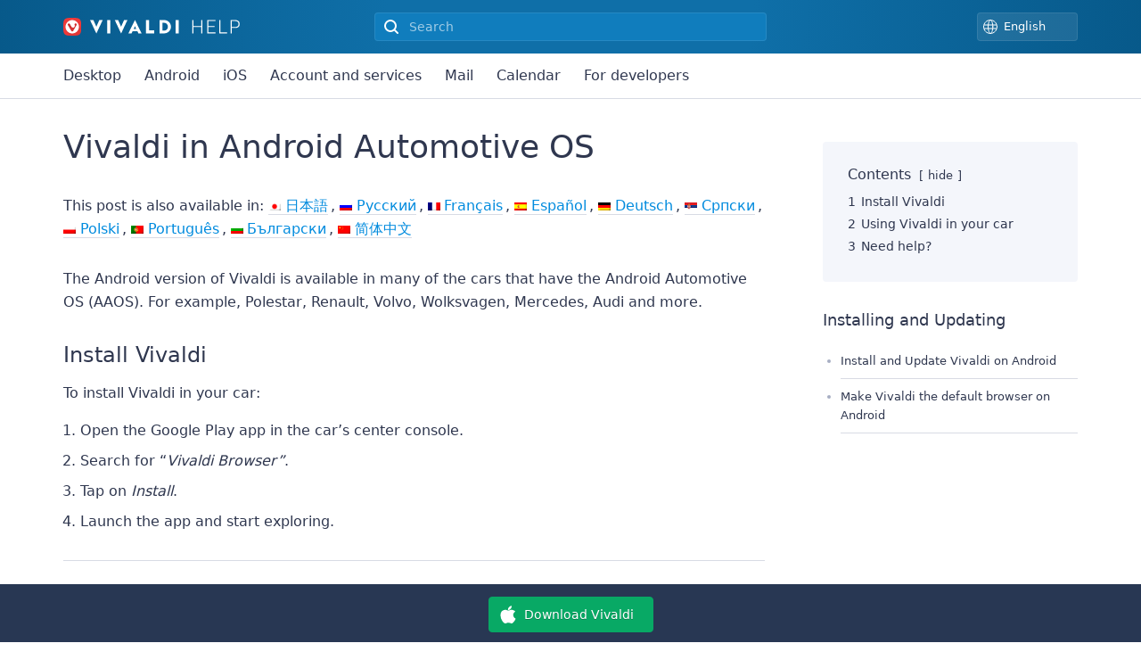

--- FILE ---
content_type: text/html; charset=UTF-8
request_url: https://help.vivaldi.com/android/android-install/vivaldi-in-android-automotive-os/
body_size: 14029
content:
<!doctype html>
<html lang="en-US">
<head>
	<meta charset="UTF-8" />
	<meta name="viewport" content="width=device-width, initial-scale=1" />
	<meta name="theme-color" content="#4a68d2" />
	
	<link rel="me" href="https://social.vivaldi.net/@Vivaldi" />
	<link rel="profile" href="https://gmpg.org/xfn/11" />
	<title>Vivaldi in Android Automotive OS | Vivaldi Browser Help</title>
	<style>img:is([sizes="auto" i], [sizes^="auto," i]) { contain-intrinsic-size: 3000px 1500px }</style>
	<link rel="alternate" hreflang="en" href="https://help.vivaldi.com/android/android-install/vivaldi-in-android-automotive-os/" />
<link rel="alternate" hreflang="ja" href="https://help.vivaldi.com/ja/android-ja/android-install-update/vivaldi-in-android-automotive-os/" />
<link rel="alternate" hreflang="ru" href="https://help.vivaldi.com/ru/android-ru/android-install-ru/vivaldi-in-android-automotive-os/" />
<link rel="alternate" hreflang="fr" href="https://help.vivaldi.com/fr/android-fr/android-install-fr/vivaldi-dans-android-automotive-os/" />
<link rel="alternate" hreflang="es" href="https://help.vivaldi.com/es/android-es-2/instalacion-android/vivaldi-en-android-automotive-os/" />
<link rel="alternate" hreflang="de" href="https://help.vivaldi.com/de/ausgewahlte-artikel/vivaldi-in-android-automotive-os/" />
<link rel="alternate" hreflang="sr" href="https://help.vivaldi.com/sr/android-sr/android-install-sr/vivaldi-in-android-automotive-os/" />
<link rel="alternate" hreflang="pl" href="https://help.vivaldi.com/pl/android-pl/android-install-pl/vivaldi-in-android-automotive-os/" />
<link rel="alternate" hreflang="pt-pt" href="https://help.vivaldi.com/pt-pt/artigos-destacados/vivaldi-para-android-automotive-os/" />
<link rel="alternate" hreflang="bg" href="https://help.vivaldi.com/bg/android-bg-bg/android-install-bg/vivaldi-in-android-automotive-os/" />
<link rel="alternate" hreflang="zh-hans" href="https://help.vivaldi.com/zh-hans/show-on-first-page-zh-hans/vivaldi-in-android-automotive-os/" />
<link rel="alternate" hreflang="x-default" href="https://help.vivaldi.com/android/android-install/vivaldi-in-android-automotive-os/" />

<!-- The SEO Framework by Sybre Waaijer -->
<meta name="robots" content="max-snippet:-1,max-image-preview:standard,max-video-preview:-1" />
<link rel="canonical" href="https://help.vivaldi.com/android/android-install/vivaldi-in-android-automotive-os/" />
<meta name="description" content="The Android version of Vivaldi is available in select cars that have the Android Automotive OS (AAOS). For example, Polestar and Renault." />
<meta property="og:type" content="article" />
<meta property="og:locale" content="en_US" />
<meta property="og:site_name" content="Vivaldi Browser Help" />
<meta property="og:title" content="Vivaldi in Android Automotive OS | Vivaldi Browser Help" />
<meta property="og:description" content="The Android version of Vivaldi is available in select cars that have the Android Automotive OS (AAOS). For example, Polestar and Renault." />
<meta property="og:url" content="https://help.vivaldi.com/android/android-install/vivaldi-in-android-automotive-os/" />
<meta property="og:image" content="https://help.vivaldi.com/wp-content/uploads/2021/08/vivaldi-help-social.png" />
<meta property="og:image:width" content="576" />
<meta property="og:image:height" content="384" />
<meta property="article:published_time" content="2018-05-20T15:10:00+00:00" />
<meta property="article:modified_time" content="2024-01-09T09:33:19+00:00" />
<meta name="twitter:card" content="summary" />
<meta name="twitter:site" content="@vivaldibrowser" />
<meta name="twitter:creator" content="@vivaldibrowser" />
<meta name="twitter:title" content="Vivaldi in Android Automotive OS | Vivaldi Browser Help" />
<meta name="twitter:description" content="The Android version of Vivaldi is available in select cars that have the Android Automotive OS (AAOS). For example, Polestar and Renault." />
<meta name="twitter:image" content="https://help.vivaldi.com/wp-content/uploads/2021/08/vivaldi-help-social.png" />
<script type="application/ld+json">{"@context":"https://schema.org","@graph":[{"@type":"WebSite","@id":"https://help.vivaldi.com/#/schema/WebSite","url":"https://help.vivaldi.com/","name":"Vivaldi Browser Help","description":"Help pages for Vivaldi Web Browser","inLanguage":"en-US","potentialAction":{"@type":"SearchAction","target":{"@type":"EntryPoint","urlTemplate":"https://help.vivaldi.com/search/{search_term_string}/"},"query-input":"required name=search_term_string"},"publisher":{"@type":"Organization","@id":"https://help.vivaldi.com/#/schema/Organization","name":"Vivaldi Browser Help","url":"https://help.vivaldi.com/","logo":{"@type":"ImageObject","url":"https://help.vivaldi.com/wp-content/uploads/2020/02/cropped-Vivaldi-Logo_Transparent-bg.png","contentUrl":"https://help.vivaldi.com/wp-content/uploads/2020/02/cropped-Vivaldi-Logo_Transparent-bg.png","width":512,"height":512}}},{"@type":"WebPage","@id":"https://help.vivaldi.com/android/android-install/vivaldi-in-android-automotive-os/","url":"https://help.vivaldi.com/android/android-install/vivaldi-in-android-automotive-os/","name":"Vivaldi in Android Automotive OS | Vivaldi Browser Help","description":"The Android version of Vivaldi is available in select cars that have the Android Automotive OS (AAOS). For example, Polestar and Renault.","inLanguage":"en-US","isPartOf":{"@id":"https://help.vivaldi.com/#/schema/WebSite"},"breadcrumb":{"@type":"BreadcrumbList","@id":"https://help.vivaldi.com/#/schema/BreadcrumbList","itemListElement":[{"@type":"ListItem","position":1,"item":"https://help.vivaldi.com/","name":"Vivaldi Browser Help"},{"@type":"ListItem","position":2,"item":"https://help.vivaldi.com/android/","name":"Category: Android"},{"@type":"ListItem","position":3,"item":"https://help.vivaldi.com/android/android-install/","name":"Category: Installing and Updating"},{"@type":"ListItem","position":4,"name":"Vivaldi in Android Automotive OS"}]},"potentialAction":{"@type":"ReadAction","target":"https://help.vivaldi.com/android/android-install/vivaldi-in-android-automotive-os/"},"datePublished":"2018-05-20T15:10:00+00:00","dateModified":"2024-01-09T09:33:19+00:00","author":{"@type":"Person","@id":"https://help.vivaldi.com/#/schema/Person/5444c252662d1be873a80e486d85debc","name":"Tony is helping"}}]}</script>
<!-- / The SEO Framework by Sybre Waaijer | 47.10ms meta | 0.54ms boot -->

<link rel="alternate" type="application/rss+xml" title="Vivaldi Browser Help &raquo; Feed" href="https://help.vivaldi.com/feed/" />
<link rel='stylesheet' id='wp-block-library-css' href='https://help.vivaldi.com/wp-includes/css/dist/block-library/style.min.css?ver=6.8.3' media='all' />
<style id='classic-theme-styles-inline-css'>
/*! This file is auto-generated */
.wp-block-button__link{color:#fff;background-color:#32373c;border-radius:9999px;box-shadow:none;text-decoration:none;padding:calc(.667em + 2px) calc(1.333em + 2px);font-size:1.125em}.wp-block-file__button{background:#32373c;color:#fff;text-decoration:none}
</style>
<style id='global-styles-inline-css'>
:root{--wp--preset--aspect-ratio--square: 1;--wp--preset--aspect-ratio--4-3: 4/3;--wp--preset--aspect-ratio--3-4: 3/4;--wp--preset--aspect-ratio--3-2: 3/2;--wp--preset--aspect-ratio--2-3: 2/3;--wp--preset--aspect-ratio--16-9: 16/9;--wp--preset--aspect-ratio--9-16: 9/16;--wp--preset--color--black: #000000;--wp--preset--color--cyan-bluish-gray: #abb8c3;--wp--preset--color--white: #ffffff;--wp--preset--color--pale-pink: #f78da7;--wp--preset--color--vivid-red: #cf2e2e;--wp--preset--color--luminous-vivid-orange: #ff6900;--wp--preset--color--luminous-vivid-amber: #fcb900;--wp--preset--color--light-green-cyan: #7bdcb5;--wp--preset--color--vivid-green-cyan: #00d084;--wp--preset--color--pale-cyan-blue: #8ed1fc;--wp--preset--color--vivid-cyan-blue: #0693e3;--wp--preset--color--vivid-purple: #9b51e0;--wp--preset--gradient--vivid-cyan-blue-to-vivid-purple: linear-gradient(135deg,rgba(6,147,227,1) 0%,rgb(155,81,224) 100%);--wp--preset--gradient--light-green-cyan-to-vivid-green-cyan: linear-gradient(135deg,rgb(122,220,180) 0%,rgb(0,208,130) 100%);--wp--preset--gradient--luminous-vivid-amber-to-luminous-vivid-orange: linear-gradient(135deg,rgba(252,185,0,1) 0%,rgba(255,105,0,1) 100%);--wp--preset--gradient--luminous-vivid-orange-to-vivid-red: linear-gradient(135deg,rgba(255,105,0,1) 0%,rgb(207,46,46) 100%);--wp--preset--gradient--very-light-gray-to-cyan-bluish-gray: linear-gradient(135deg,rgb(238,238,238) 0%,rgb(169,184,195) 100%);--wp--preset--gradient--cool-to-warm-spectrum: linear-gradient(135deg,rgb(74,234,220) 0%,rgb(151,120,209) 20%,rgb(207,42,186) 40%,rgb(238,44,130) 60%,rgb(251,105,98) 80%,rgb(254,248,76) 100%);--wp--preset--gradient--blush-light-purple: linear-gradient(135deg,rgb(255,206,236) 0%,rgb(152,150,240) 100%);--wp--preset--gradient--blush-bordeaux: linear-gradient(135deg,rgb(254,205,165) 0%,rgb(254,45,45) 50%,rgb(107,0,62) 100%);--wp--preset--gradient--luminous-dusk: linear-gradient(135deg,rgb(255,203,112) 0%,rgb(199,81,192) 50%,rgb(65,88,208) 100%);--wp--preset--gradient--pale-ocean: linear-gradient(135deg,rgb(255,245,203) 0%,rgb(182,227,212) 50%,rgb(51,167,181) 100%);--wp--preset--gradient--electric-grass: linear-gradient(135deg,rgb(202,248,128) 0%,rgb(113,206,126) 100%);--wp--preset--gradient--midnight: linear-gradient(135deg,rgb(2,3,129) 0%,rgb(40,116,252) 100%);--wp--preset--font-size--small: 16px;--wp--preset--font-size--medium: 20px;--wp--preset--font-size--large: 22px;--wp--preset--font-size--x-large: 42px;--wp--preset--font-size--normal: 18px;--wp--preset--font-size--huge: 26px;--wp--preset--spacing--20: 0.44rem;--wp--preset--spacing--30: 0.67rem;--wp--preset--spacing--40: 1rem;--wp--preset--spacing--50: 1.5rem;--wp--preset--spacing--60: 2.25rem;--wp--preset--spacing--70: 3.38rem;--wp--preset--spacing--80: 5.06rem;--wp--preset--shadow--natural: 6px 6px 9px rgba(0, 0, 0, 0.2);--wp--preset--shadow--deep: 12px 12px 50px rgba(0, 0, 0, 0.4);--wp--preset--shadow--sharp: 6px 6px 0px rgba(0, 0, 0, 0.2);--wp--preset--shadow--outlined: 6px 6px 0px -3px rgba(255, 255, 255, 1), 6px 6px rgba(0, 0, 0, 1);--wp--preset--shadow--crisp: 6px 6px 0px rgba(0, 0, 0, 1);}:where(.is-layout-flex){gap: 0.5em;}:where(.is-layout-grid){gap: 0.5em;}body .is-layout-flex{display: flex;}.is-layout-flex{flex-wrap: wrap;align-items: center;}.is-layout-flex > :is(*, div){margin: 0;}body .is-layout-grid{display: grid;}.is-layout-grid > :is(*, div){margin: 0;}:where(.wp-block-columns.is-layout-flex){gap: 2em;}:where(.wp-block-columns.is-layout-grid){gap: 2em;}:where(.wp-block-post-template.is-layout-flex){gap: 1.25em;}:where(.wp-block-post-template.is-layout-grid){gap: 1.25em;}.has-black-color{color: var(--wp--preset--color--black) !important;}.has-cyan-bluish-gray-color{color: var(--wp--preset--color--cyan-bluish-gray) !important;}.has-white-color{color: var(--wp--preset--color--white) !important;}.has-pale-pink-color{color: var(--wp--preset--color--pale-pink) !important;}.has-vivid-red-color{color: var(--wp--preset--color--vivid-red) !important;}.has-luminous-vivid-orange-color{color: var(--wp--preset--color--luminous-vivid-orange) !important;}.has-luminous-vivid-amber-color{color: var(--wp--preset--color--luminous-vivid-amber) !important;}.has-light-green-cyan-color{color: var(--wp--preset--color--light-green-cyan) !important;}.has-vivid-green-cyan-color{color: var(--wp--preset--color--vivid-green-cyan) !important;}.has-pale-cyan-blue-color{color: var(--wp--preset--color--pale-cyan-blue) !important;}.has-vivid-cyan-blue-color{color: var(--wp--preset--color--vivid-cyan-blue) !important;}.has-vivid-purple-color{color: var(--wp--preset--color--vivid-purple) !important;}.has-black-background-color{background-color: var(--wp--preset--color--black) !important;}.has-cyan-bluish-gray-background-color{background-color: var(--wp--preset--color--cyan-bluish-gray) !important;}.has-white-background-color{background-color: var(--wp--preset--color--white) !important;}.has-pale-pink-background-color{background-color: var(--wp--preset--color--pale-pink) !important;}.has-vivid-red-background-color{background-color: var(--wp--preset--color--vivid-red) !important;}.has-luminous-vivid-orange-background-color{background-color: var(--wp--preset--color--luminous-vivid-orange) !important;}.has-luminous-vivid-amber-background-color{background-color: var(--wp--preset--color--luminous-vivid-amber) !important;}.has-light-green-cyan-background-color{background-color: var(--wp--preset--color--light-green-cyan) !important;}.has-vivid-green-cyan-background-color{background-color: var(--wp--preset--color--vivid-green-cyan) !important;}.has-pale-cyan-blue-background-color{background-color: var(--wp--preset--color--pale-cyan-blue) !important;}.has-vivid-cyan-blue-background-color{background-color: var(--wp--preset--color--vivid-cyan-blue) !important;}.has-vivid-purple-background-color{background-color: var(--wp--preset--color--vivid-purple) !important;}.has-black-border-color{border-color: var(--wp--preset--color--black) !important;}.has-cyan-bluish-gray-border-color{border-color: var(--wp--preset--color--cyan-bluish-gray) !important;}.has-white-border-color{border-color: var(--wp--preset--color--white) !important;}.has-pale-pink-border-color{border-color: var(--wp--preset--color--pale-pink) !important;}.has-vivid-red-border-color{border-color: var(--wp--preset--color--vivid-red) !important;}.has-luminous-vivid-orange-border-color{border-color: var(--wp--preset--color--luminous-vivid-orange) !important;}.has-luminous-vivid-amber-border-color{border-color: var(--wp--preset--color--luminous-vivid-amber) !important;}.has-light-green-cyan-border-color{border-color: var(--wp--preset--color--light-green-cyan) !important;}.has-vivid-green-cyan-border-color{border-color: var(--wp--preset--color--vivid-green-cyan) !important;}.has-pale-cyan-blue-border-color{border-color: var(--wp--preset--color--pale-cyan-blue) !important;}.has-vivid-cyan-blue-border-color{border-color: var(--wp--preset--color--vivid-cyan-blue) !important;}.has-vivid-purple-border-color{border-color: var(--wp--preset--color--vivid-purple) !important;}.has-vivid-cyan-blue-to-vivid-purple-gradient-background{background: var(--wp--preset--gradient--vivid-cyan-blue-to-vivid-purple) !important;}.has-light-green-cyan-to-vivid-green-cyan-gradient-background{background: var(--wp--preset--gradient--light-green-cyan-to-vivid-green-cyan) !important;}.has-luminous-vivid-amber-to-luminous-vivid-orange-gradient-background{background: var(--wp--preset--gradient--luminous-vivid-amber-to-luminous-vivid-orange) !important;}.has-luminous-vivid-orange-to-vivid-red-gradient-background{background: var(--wp--preset--gradient--luminous-vivid-orange-to-vivid-red) !important;}.has-very-light-gray-to-cyan-bluish-gray-gradient-background{background: var(--wp--preset--gradient--very-light-gray-to-cyan-bluish-gray) !important;}.has-cool-to-warm-spectrum-gradient-background{background: var(--wp--preset--gradient--cool-to-warm-spectrum) !important;}.has-blush-light-purple-gradient-background{background: var(--wp--preset--gradient--blush-light-purple) !important;}.has-blush-bordeaux-gradient-background{background: var(--wp--preset--gradient--blush-bordeaux) !important;}.has-luminous-dusk-gradient-background{background: var(--wp--preset--gradient--luminous-dusk) !important;}.has-pale-ocean-gradient-background{background: var(--wp--preset--gradient--pale-ocean) !important;}.has-electric-grass-gradient-background{background: var(--wp--preset--gradient--electric-grass) !important;}.has-midnight-gradient-background{background: var(--wp--preset--gradient--midnight) !important;}.has-small-font-size{font-size: var(--wp--preset--font-size--small) !important;}.has-medium-font-size{font-size: var(--wp--preset--font-size--medium) !important;}.has-large-font-size{font-size: var(--wp--preset--font-size--large) !important;}.has-x-large-font-size{font-size: var(--wp--preset--font-size--x-large) !important;}
:where(.wp-block-post-template.is-layout-flex){gap: 1.25em;}:where(.wp-block-post-template.is-layout-grid){gap: 1.25em;}
:where(.wp-block-columns.is-layout-flex){gap: 2em;}:where(.wp-block-columns.is-layout-grid){gap: 2em;}
:root :where(.wp-block-pullquote){font-size: 1.5em;line-height: 1.6;}
</style>
<link rel='stylesheet' id='wpml-legacy-post-translations-0-css' href='https://help.vivaldi.com/wp-content/plugins/sitepress-multilingual-cms/templates/language-switchers/legacy-post-translations/style.min.css?ver=1' media='all' />
<link rel='stylesheet' id='daexthefu-general-css' href='https://help.vivaldi.com/wp-content/plugins/daext-helpful/public/assets/css/general.css?ver=1.14' media='all' />
<link rel='stylesheet' id='daexthefu-custom-css' href='https://help.vivaldi.com/wp-content/uploads/daexthefu_uploads/custom-1.css?ver=1.14' media='all' />
<link rel='stylesheet' id='style-css' href='https://help.vivaldi.com/wp-content/themes/vivaldi-help/style.css?ver=1754899802' media='all' />
<link rel='stylesheet' id='style-dark-css' href='https://help.vivaldi.com/wp-content/themes/vivaldi-help/style-dark.css?ver=1754899803' media='(prefers-color-scheme: dark)' />
<link rel='stylesheet' id='site-css' href='https://help.vivaldi.com/wp-content/themes/vivaldi-help/site.css?ver=1754899801' media='all' />
<link rel='stylesheet' id='site-dark-css' href='https://help.vivaldi.com/wp-content/themes/vivaldi-help/site-dark.css?ver=1754899802' media='(prefers-color-scheme: dark)' />
<script id="wpml-cookie-js-extra">
var wpml_cookies = {"wp-wpml_current_language":{"value":"en","expires":1,"path":"\/"}};
var wpml_cookies = {"wp-wpml_current_language":{"value":"en","expires":1,"path":"\/"}};
</script>
<script defer src="https://help.vivaldi.com/wp-content/plugins/sitepress-multilingual-cms/res/js/cookies/language-cookie.js?ver=474000" id="wpml-cookie-js" defer data-wp-strategy="defer"></script>
<script defer src="https://help.vivaldi.com/wp-content/vivaldi-versions.js?ver=1655212321" id="vivaldi-versions-js"></script>
<meta name="generator" content="WPML ver:4.7.4 stt:21,177,36,111,3,12,9,84,87,120,126,123,135,147,6,159,162;" />
<link rel="icon" href="https://help.vivaldi.com/wp-content/uploads/2020/02/cropped-Vivaldi-Logo_Transparent-bg-32x32.png" sizes="32x32" />
<link rel="icon" href="https://help.vivaldi.com/wp-content/uploads/2020/02/cropped-Vivaldi-Logo_Transparent-bg-192x192.png" sizes="192x192" />
<link rel="apple-touch-icon" href="https://help.vivaldi.com/wp-content/uploads/2020/02/cropped-Vivaldi-Logo_Transparent-bg-180x180.png" />
<meta name="msapplication-TileImage" content="https://help.vivaldi.com/wp-content/uploads/2020/02/cropped-Vivaldi-Logo_Transparent-bg-270x270.png" />
		<style id="wp-custom-css">
			.noborder {
	padding: 0 !important;
	border: none !important;
	box-shadow: none !important;
}

.lwptoc-transparent .lwptoc_i {
	border: none !important;
}		</style>
			<link rel="icon" type="image/png" href="https://help.vivaldi.com/wp-content/themes/vivaldi-help/favicon-16x16.png" sizes="16x16" />
	<link rel="icon" type="image/png" href="https://help.vivaldi.com/wp-content/themes/vivaldi-help/favicon-32x32.png" sizes="32x32" />
	<link rel="icon" type="image/png" href="https://help.vivaldi.com/wp-content/themes/vivaldi-help/favicon-48x48.png" sizes="48x48" />
</head>

<body id="body" class="wp-singular post-template-default single single-post postid-67424 single-format-standard wp-theme-vivaldi-help">


<a class="skip-link screen-reader-text" href="#main">Skip to content</a>

<header id="header">
	<div class="container">
		<div class="row">
			<div class="column">
				<a href="/" rel="home" id="logo" title="Vivaldi Help"></a>

				<div class="toplinks">
					<label for="langselect">Language</label>
					<select id="langselect" onchange="document.cookie = 'chosen_language=' + this.options[this.selectedIndex].dataset.code + ';path=/'; location = this.options[this.selectedIndex].value;">
					<option value="https://help.vivaldi.com/bg/android-bg-bg/android-install-bg/vivaldi-in-android-automotive-os/" data-code="bg">Български</option><option value="https://help.vivaldi.com/de/ausgewahlte-artikel/vivaldi-in-android-automotive-os/" data-code="de">Deutsch</option><option value="https://help.vivaldi.com/android/android-install/vivaldi-in-android-automotive-os/" data-code="en" selected>English</option><option value="https://help.vivaldi.com/es/android-es-2/instalacion-android/vivaldi-en-android-automotive-os/" data-code="es">Español</option><option value="https://help.vivaldi.com/fr/android-fr/android-install-fr/vivaldi-dans-android-automotive-os/" data-code="fr">Français</option><option value="https://help.vivaldi.com/ja/android-ja/android-install-update/vivaldi-in-android-automotive-os/" data-code="ja">日本語</option><option value="https://help.vivaldi.com/nl/" data-code="nl">Nederlands</option><option value="https://help.vivaldi.com/pt-pt/artigos-destacados/vivaldi-para-android-automotive-os/" data-code="pt-pt">Português</option><option value="https://help.vivaldi.com/ru/android-ru/android-install-ru/vivaldi-in-android-automotive-os/" data-code="ru">Русский</option><option value="https://help.vivaldi.com/sr/android-sr/android-install-sr/vivaldi-in-android-automotive-os/" data-code="sr">Српски</option><option value="https://help.vivaldi.com/uk/" data-code="uk">Українська</option><option value="https://help.vivaldi.com/zh-hans/show-on-first-page-zh-hans/vivaldi-in-android-automotive-os/" data-code="zh-hans">简体中文</option>					</select>
				</div>

			</div>
		</div>
		<div class="row">
			<div class="column">

				<form method="get" id="searchform" action="/">
					<div>
												<div id="searchbox">
							<input type="search" value="" name="s" id="s" placeholder="Search" aria-label="Search through site content"  autocomplete="off">
							<input type="submit" id="searchsubmit" value="">
							<div id="results">
							</div>
						</div>
											</div>
				</form>

			</div>
		</div>
	</div>
</header>


<nav class="nav">
<div class="container">
<div class="row">
<div class="column">
<div class="scroll">
<a href="https://help.vivaldi.com/desktop/" class="">Desktop</a><a href="https://help.vivaldi.com/android/" class="">Android</a><a href="https://help.vivaldi.com/ios/" class="">iOS</a><a href="https://help.vivaldi.com/services/" class="">Account and services</a><a href="https://help.vivaldi.com/mail/" class="">Mail</a><a href="https://help.vivaldi.com/calendar/" class="">Calendar</a><a href="https://help.vivaldi.com/developers/" class="">For developers</a></div>
</div>
</div>
</div>
</nav>

<main id="main"><div class="container"><div class="row padding-top"><div class="column w70 w100-tablet w100-mobile maincolumn">
<div class="entry">
	<h1>Vivaldi in Android Automotive OS</h1>	<div class="entry-content">
		<p class="wpml-ls-statics-post_translations wpml-ls">This post is also available in: 
    <span class="wpml-ls-slot-post_translations wpml-ls-item wpml-ls-item-ja wpml-ls-first-item wpml-ls-item-legacy-post-translations"><a href="https://help.vivaldi.com/ja/android-ja/android-install-update/vivaldi-in-android-automotive-os/" class="wpml-ls-link"><img class="wpml-ls-flag" src="https://help.vivaldi.com/wp-content/plugins/sitepress-multilingual-cms/res/flags/ja.png" alt="" width="14" height="10"><span class="wpml-ls-native" lang="ja">日本語</span></a></span>    <span class="wpml-ls-slot-post_translations wpml-ls-item wpml-ls-item-ru wpml-ls-item-legacy-post-translations"><a href="https://help.vivaldi.com/ru/android-ru/android-install-ru/vivaldi-in-android-automotive-os/" class="wpml-ls-link"><img class="wpml-ls-flag" src="https://help.vivaldi.com/wp-content/plugins/sitepress-multilingual-cms/res/flags/ru.png" alt="" width="14" height="10"><span class="wpml-ls-native" lang="ru">Русский</span></a></span>    <span class="wpml-ls-slot-post_translations wpml-ls-item wpml-ls-item-fr wpml-ls-item-legacy-post-translations"><a href="https://help.vivaldi.com/fr/android-fr/android-install-fr/vivaldi-dans-android-automotive-os/" class="wpml-ls-link"><img class="wpml-ls-flag" src="https://help.vivaldi.com/wp-content/plugins/sitepress-multilingual-cms/res/flags/fr.png" alt="" width="14" height="10"><span class="wpml-ls-native" lang="fr">Français</span></a></span>    <span class="wpml-ls-slot-post_translations wpml-ls-item wpml-ls-item-es wpml-ls-item-legacy-post-translations"><a href="https://help.vivaldi.com/es/android-es-2/instalacion-android/vivaldi-en-android-automotive-os/" class="wpml-ls-link"><img class="wpml-ls-flag" src="https://help.vivaldi.com/wp-content/plugins/sitepress-multilingual-cms/res/flags/es.png" alt="" width="14" height="10"><span class="wpml-ls-native" lang="es">Español</span></a></span>    <span class="wpml-ls-slot-post_translations wpml-ls-item wpml-ls-item-de wpml-ls-item-legacy-post-translations"><a href="https://help.vivaldi.com/de/ausgewahlte-artikel/vivaldi-in-android-automotive-os/" class="wpml-ls-link"><img class="wpml-ls-flag" src="https://help.vivaldi.com/wp-content/plugins/sitepress-multilingual-cms/res/flags/de.png" alt="" width="14" height="10"><span class="wpml-ls-native" lang="de">Deutsch</span></a></span>    <span class="wpml-ls-slot-post_translations wpml-ls-item wpml-ls-item-sr wpml-ls-item-legacy-post-translations"><a href="https://help.vivaldi.com/sr/android-sr/android-install-sr/vivaldi-in-android-automotive-os/" class="wpml-ls-link"><img class="wpml-ls-flag" src="https://help.vivaldi.com/wp-content/plugins/sitepress-multilingual-cms/res/flags/sr.png" alt="" width="14" height="10"><span class="wpml-ls-native" lang="sr">Српски</span></a></span>    <span class="wpml-ls-slot-post_translations wpml-ls-item wpml-ls-item-pl wpml-ls-item-legacy-post-translations"><a href="https://help.vivaldi.com/pl/android-pl/android-install-pl/vivaldi-in-android-automotive-os/" class="wpml-ls-link"><img class="wpml-ls-flag" src="https://help.vivaldi.com/wp-content/plugins/sitepress-multilingual-cms/res/flags/pl.png" alt="" width="14" height="10"><span class="wpml-ls-native" lang="pl">Polski</span></a></span>    <span class="wpml-ls-slot-post_translations wpml-ls-item wpml-ls-item-pt-pt wpml-ls-item-legacy-post-translations"><a href="https://help.vivaldi.com/pt-pt/artigos-destacados/vivaldi-para-android-automotive-os/" class="wpml-ls-link"><img class="wpml-ls-flag" src="https://help.vivaldi.com/wp-content/plugins/sitepress-multilingual-cms/res/flags/pt-pt.png" alt="" width="14" height="10"><span class="wpml-ls-native" lang="pt-pt">Português</span></a></span>    <span class="wpml-ls-slot-post_translations wpml-ls-item wpml-ls-item-bg wpml-ls-item-legacy-post-translations"><a href="https://help.vivaldi.com/bg/android-bg-bg/android-install-bg/vivaldi-in-android-automotive-os/" class="wpml-ls-link"><img class="wpml-ls-flag" src="https://help.vivaldi.com/wp-content/plugins/sitepress-multilingual-cms/res/flags/bg.png" alt="" width="14" height="10"><span class="wpml-ls-native" lang="bg">Български</span></a></span>    <span class="wpml-ls-slot-post_translations wpml-ls-item wpml-ls-item-zh-hans wpml-ls-last-item wpml-ls-item-legacy-post-translations"><a href="https://help.vivaldi.com/zh-hans/show-on-first-page-zh-hans/vivaldi-in-android-automotive-os/" class="wpml-ls-link"><img class="wpml-ls-flag" src="https://help.vivaldi.com/wp-content/plugins/sitepress-multilingual-cms/res/flags/zh.png" alt="" width="14" height="10"><span class="wpml-ls-native" lang="zh-hans">简体中文</span></a></span></p>
<p>The Android version of Vivaldi is available in many of the cars that have the Android Automotive OS (AAOS). For example, Polestar, Renault, Volvo, Wolksvagen, Mercedes, Audi and more. </p>



<h2 class="wp-block-heading"><span id="Install_Vivaldi">Install Vivaldi</span></h2>



<p>To install Vivaldi in your car:</p>



<ol class="wp-block-list">
<li>Open the&nbsp;Google Play&nbsp;app in the car’s center console.</li>



<li>Search for “<em>Vivaldi Browser”</em>.</li>



<li>Tap on&nbsp;<em>Install</em>.</li>



<li>Launch the app and start exploring.</li>
</ol>



<hr class="wp-block-separator has-css-opacity">



<h2 class="wp-block-heading"><span id="Using_Vivaldi_in_your_car">Using Vivaldi in your car</span></h2>



<p>To ensure the safety of the drivers and passengers, the browser can be used only when the car is parked. Streaming content may continue audio-only if driving commences. </p>



<p>In addition, some functional restrictions may apply, for example, files cannot be downloaded. Other than that, the browser in AAOS has the same features and works the same way as Vivaldi on Android on phones and tablets.</p>



<hr class="wp-block-separator has-css-opacity">



<h2 class="wp-block-heading"><span id="Need_help">Need help? </span></h2>



<p>In case you have questions for which you haven’t found an answer from the <a rel="noreferrer noopener" href="https://help.vivaldi.com/android/" target="_blank">Android section of the Help Pages</a> start a discussion in the <a rel="noreferrer noopener" href="https://forum.vivaldi.net/category/207/vivaldi-for-automotive" target="_blank">Automotive category of the Vivaldi Forum</a>, where the Vivaldi Team and expert users in the Community will answer any of your questions. In case you’ve encountered a bug, please report it on <a href="https://vivaldi.com/bugreport/" target="_blank" rel="noreferrer noopener">vivaldi.com/bugreport</a> and select the relevant car brand for the affected product.</p>

			<div id="daexthefu-container" class="daexthefu-container daexthefu-layout-stacked daexthefu-alignment-center" data-post-id="67424">

				<div class="daexthefu-feedback">
					<div class="daexthefu-text">
						<h3 class="daexthefu-title"><span id="Was_this_helpful">Was this helpful?</span></h3>
					</div>
					<div class="daexthefu-buttons-container">
						<div class="daexthefu-buttons">
							
			<div class="daexthefu-yes daexthefu-button daexthefu-button-type-icon-and-text" data-value="1">
				<div class="daexthefu-button-icon">
				
                <svg>
                    <defs>
                        <style>.thumb-up-cls-1{fill:#c9c9c9;}.thumb-up-cls-2{fill:#e1e1e1;}.thumb-up-cls-3{fill:#676767;}</style>
                    </defs>
                    <g id="thumb_up">
                        <path class="thumb-up-cls-2 daexthefu-icon-circle" d="m24,3c11.58,0,21,9.42,21,21s-9.42,21-21,21S3,35.58,3,24,12.42,3,24,3m0-1C11.85,2,2,11.85,2,24s9.85,22,22,22,22-9.85,22-22S36.15,2,24,2h0Z"></path>
                        <g>
                            <rect class="thumb-up-cls-3 daexthefu-icon-secondary-color" x="10" y="20" width="6" height="15" rx="1.5" ry="1.5"></rect>
                            <path class="thumb-up-cls-1 daexthefu-icon-primary-color" d="m30.57,9.06l-.49-.1c-.81-.17-1.61.35-1.78,1.16l-5.3,11.74c-.17.81,3.16,1.61,3.97,1.78l1.96.41c.81.17,1.61-.35,1.78-1.16l2.18-10.27c.34-1.61-.7-3.21-2.31-3.56Z"></path>
                            <path class="thumb-up-cls-1 daexthefu-icon-primary-color" d="m38.17,20h-18.67c-.83,0-1.5.67-1.5,1.5v12c0,.83.67,1.5,1.5,1.5h16.27c.71,0,1.33-.5,1.47-1.21l2.4-12c.19-.93-.53-1.8-1.47-1.8Z"></path>
                        </g>
                    </g>
                </svg>						</div>
				<div class="daexthefu-button-text">Yes</div>
			</div>

										
			<div class="daexthefu-no daexthefu-button daexthefu-button-type-icon-and-text" data-value="0">
				<div class="daexthefu-button-icon">
				
                <svg>
                    <defs>
                        <style>.thumb-down-cls-1{fill:#c9c9c9;}.thumb-down-cls-2{fill:#e1e1e1;}.thumb-down-cls-3{fill:#676767;}</style>
                    </defs>
                    <g id="thumb_down">
                        <path class="thumb-down-cls-2 daexthefu-icon-circle" d="m24,3c11.58,0,21,9.42,21,21s-9.42,21-21,21S3,35.58,3,24,12.42,3,24,3m0-1C11.85,2,2,11.85,2,24s9.85,22,22,22,22-9.85,22-22S36.15,2,24,2h0Z"></path>
                        <g>
                            <rect class="thumb-down-cls-3 daexthefu-icon-secondary-color" x="10" y="13" width="6" height="15" rx="1.5" ry="1.5"></rect>
                            <path class="thumb-down-cls-1 daexthefu-icon-primary-color" d="m30.57,38.94l-.49.1c-.81.17-1.61-.35-1.78-1.16l-5.3-11.74c-.17-.81,3.16-1.61,3.97-1.78l1.96-.41c.81-.17,1.61.35,1.78,1.16l2.18,10.27c.34,1.61-.7,3.21-2.31,3.56Z"></path>
                            <path class="thumb-down-cls-1 daexthefu-icon-primary-color" d="m38.17,28h-18.67c-.83,0-1.5-.67-1.5-1.5v-12c0-.83.67-1.5,1.5-1.5h16.27c.71,0,1.33.5,1.47,1.21l2.4,12c.19.93-.53,1.8-1.47,1.8Z"></path>
                        </g>
                    </g>
                </svg>						</div>
				<div class="daexthefu-button-text">No</div>
			</div>

									</div>
					</div>
				</div>

				<div class="daexthefu-comment">
					<div class="daexthefu-comment-top-container">
						<label id="daexthefu-comment-label" class="daexthefu-comment-label"></label>
													<div class="daexthefu-comment-character-counter-container">
								<div id="daexthefu-comment-character-counter-number" class="daexthefu-comment-character-counter-number"></div>
								<div class="daexthefu-comment-character-counter-text"></div>
							</div>
											</div>
					<textarea id="daexthefu-comment-textarea" class="daexthefu-comment-textarea" placeholder="Type your message. Preferably in English." maxlength="
								400									"></textarea>
					<div class="daexthefu-comment-buttons-container">
						<button class="daexthefu-comment-submit daexthefu-button">Submit</button>
						<button class="daexthefu-comment-cancel daexthefu-button">Cancel</button>
					</div>
				</div>

				<div class="daexthefu-successful-submission-text">Thanks for your feedback!</div>

			</div>

				</div>
</div>
</div><aside class="column w30 w100-tablet w100-mobile"><div class="section widget widget_lpwtoc_widget" id="lpwtoc_widget-3"><div class="lwptoc lwptoc-autoWidth lwptoc-baseItems lwptoc-transparent lwptoc-notInherit" data-smooth-scroll="1" data-smooth-scroll-offset="24"><div class="lwptoc_i">    <div class="lwptoc_header">
        <b class="lwptoc_title">Contents</b>                    <span class="lwptoc_toggle">
                <a href="#" class="lwptoc_toggle_label" data-label="show">hide</a>            </span>
            </div>
<div class="lwptoc_items lwptoc_items-visible">
    <div class="lwptoc_itemWrap"><div class="lwptoc_item">    <a href="#Install_Vivaldi">
                    <span class="lwptoc_item_number">1</span>
                <span class="lwptoc_item_label">Install Vivaldi</span>
    </a>
    </div><div class="lwptoc_item">    <a href="#Using_Vivaldi_in_your_car">
                    <span class="lwptoc_item_number">2</span>
                <span class="lwptoc_item_label">Using Vivaldi in your car</span>
    </a>
    </div><div class="lwptoc_item">    <a href="#Need_help">
                    <span class="lwptoc_item_number">3</span>
                <span class="lwptoc_item_label">Need help?</span>
    </a>
    </div></div></div>
</div></div></div><h2>Installing and Updating</h2><ul><li><a href="https://help.vivaldi.com/android/android-install/android-install-and-update-vivaldi-mobile/">Install and Update Vivaldi on Android</a></li><li><a href="https://help.vivaldi.com/android/android-install/make-vivaldi-the-default-browser-on-android/">Make Vivaldi the default browser on Android</a></li></ul></aside></div></div>
<div class="container" style="margin: 40px auto 20px auto">
	<div class="row">
		<div class="column">
			<a href="https://forum.vivaldi.net" target="_blank" class="visitforum" rel="noopener">
				<div>
					<h2>Didn't find what you were looking for?</h2>
					<p>Ask our community of experts on the Vivaldi Forum.</p>
				</div>
			</a>
		</div>
	</div>
</div>


</main>

<footer id="footer">
	<div class="container">
		<div class="row">
			<div class="column center">
				<p>© Vivaldi Technologies™ — All rights reserved. <a href="https://vivaldi.com/privacy/" target="_blank" rel="noopener">Privacy Policy</a>, <a href="https://vivaldistatus.com/" target="_blank" rel="noopener">Status</a></p>
				<div id="social">
					<a href="https://social.vivaldi.net/@Vivaldi" title="Vivaldi Social" target="_blank" rel="noopener"><svg width="24" height="24" viewBox="0 0 61 65" fill="none" xmlns="http://www.w3.org/2000/svg"><path d="M60.7539 14.3904C59.8143 7.40642 53.7273 1.90257 46.5117 0.836066C45.2943 0.655854 40.6819 0 29.9973 0H29.9175C19.2299 0 16.937 0.655854 15.7196 0.836066C8.70488 1.87302 2.29885 6.81852 0.744617 13.8852C-0.00294988 17.3654 -0.0827298 21.2237 0.0561464 24.7629C0.254119 29.8384 0.292531 34.905 0.753482 39.9598C1.07215 43.3175 1.62806 46.6484 2.41704 49.9276C3.89445 55.9839 9.87499 61.0239 15.7344 63.0801C22.0077 65.2244 28.7542 65.5804 35.2184 64.1082C35.9295 63.9428 36.6318 63.7508 37.3252 63.5321C38.8971 63.0329 40.738 62.4745 42.0913 61.4937C42.1099 61.4799 42.1251 61.4621 42.1358 61.4417C42.1466 61.4212 42.1526 61.3986 42.1534 61.3755V56.4773C42.153 56.4557 42.1479 56.4345 42.1383 56.4151C42.1287 56.3958 42.1149 56.3788 42.0979 56.3655C42.0809 56.3522 42.0611 56.3429 42.04 56.3382C42.019 56.3335 41.9971 56.3336 41.9761 56.3384C37.8345 57.3276 33.5905 57.8234 29.3324 57.8156C22.0045 57.8156 20.0336 54.3384 19.4693 52.8908C19.0156 51.6397 18.7275 50.3346 18.6124 49.0088C18.6112 48.9866 18.6153 48.9643 18.6243 48.9439C18.6333 48.9236 18.647 48.9056 18.6643 48.8915C18.6816 48.8774 18.7019 48.8675 18.7237 48.8628C18.7455 48.858 18.7681 48.8585 18.7897 48.8641C22.8622 49.8465 27.037 50.3423 31.2265 50.3412C32.234 50.3412 33.2387 50.3412 34.2463 50.3146C38.4598 50.1964 42.9009 49.9808 47.0465 49.1713C47.1499 49.1506 47.2534 49.1329 47.342 49.1063C53.881 47.8507 60.1038 43.9097 60.7362 33.9301C60.7598 33.5372 60.8189 29.8148 60.8189 29.4071C60.8218 28.0215 61.2651 19.5781 60.7539 14.3904Z" fill="url(#paint0_linear_89_8)"/><path d="M50.3943 22.237V39.5876H43.5185V22.7481C43.5185 19.2029 42.0411 17.3949 39.036 17.3949C35.7325 17.3949 34.0778 19.5338 34.0778 23.7585V32.9759H27.2434V23.7585C27.2434 19.5338 25.5857 17.3949 22.2822 17.3949C19.2949 17.3949 17.8027 19.2029 17.8027 22.7481V39.5876H10.9298V22.237C10.9298 18.6918 11.835 15.8754 13.6453 13.7877C15.5128 11.7049 17.9623 10.6355 21.0028 10.6355C24.522 10.6355 27.1813 11.9885 28.9542 14.6917L30.665 17.5633L32.3788 14.6917C34.1517 11.9885 36.811 10.6355 40.3243 10.6355C43.3619 10.6355 45.8114 11.7049 47.6847 13.7877C49.4931 15.8734 50.3963 18.6899 50.3943 22.237Z" fill="white"/><defs><linearGradient id="paint0_linear_89_8" x1="30.5" y1="0" x2="30.5" y2="65" gradientUnits="userSpaceOnUse"><stop stop-color="#6364FF"/><stop offset="1" stop-color="#563ACC"/></linearGradient></defs></svg></a>
					<a href="https://bsky.app/profile/vivaldi.com" title="Bluesky" target="_blank" rel="noopener"><svg width="24" height="24" viewBox="0 0 24 24" fill="none" xmlns="http://www.w3.org/2000/svg"><path d="M5.20238 2.42694C7.95375 4.49956 10.9136 8.70144 12 10.9563V16.9121C12 16.7853 11.9513 16.9286 11.8463 17.2372C11.2793 18.9082 9.0645 25.4298 4.00012 20.2162C1.3335 17.4712 2.568 14.7262 7.422 13.8974C4.64512 14.3714 1.52325 13.5881 0.66675 10.5168C0.42 9.63331 0 4.19131 0 3.45631C0 -0.225439 3.21712 0.931811 5.20238 2.42694ZM18.7976 2.42694C16.0462 4.49956 13.0864 8.70144 12 10.9563V16.9121C12 16.7853 12.0487 16.9286 12.1537 17.2372C12.7207 18.9082 14.9355 25.4298 19.9999 20.2162C22.6665 17.4712 21.432 14.7262 16.578 13.8974C19.3549 14.3714 22.4768 13.5881 23.3333 10.5168C23.58 9.63331 24 4.19131 24 3.45631C24 -0.225439 20.7832 0.931811 18.7976 2.42694Z" fill="#0085FF"/></svg></a>
					<a href="https://www.threads.net/@vivaldibrowser" title="Threads" class="social" target="_blank" rel="noopener" id="threads"><svg xmlns="http://www.w3.org/2000/svg" width="24" height="24" viewBox="0 0 1000 1000"><path d="M446.7 1000h-.3c-149.2-1-263.9-50.2-341-146.2C36.9 768.3 1.5 649.4.3 500.4v-.7c1.2-149.1 36.6-267.9 105.2-353.4C182.5 50.2 297.3 1 446.4 0h.6c114.4.8 210.1 30.2 284.4 87.4 69.9 53.8 119.1 130.4 146.2 227.8l-85 23.7c-46-165-162.4-249.3-346-250.6-121.2.9-212.9 39-272.5 113.2C118.4 271 89.6 371.4 88.5 500c1.1 128.6 29.9 229 85.7 298.5 59.6 74.3 151.3 112.4 272.5 113.2 109.3-.8 181.6-26.3 241.7-85.2 68.6-67.2 67.4-149.7 45.4-199.9-12.9-29.6-36.4-54.2-68.1-72.9-8 56.3-25.9 101.9-53.5 136.3-36.9 45.9-89.2 71-155.4 74.6-50.1 2.7-98.4-9.1-135.8-33.4-44.3-28.7-70.2-72.5-73-123.5-2.7-49.6 17-95.2 55.4-128.4 36.7-31.7 88.3-50.3 149.3-53.8 44.9-2.5 87-.5 125.8 5.9-5.2-30.9-15.6-55.5-31.2-73.2-21.4-24.4-54.5-36.8-98.3-37.1h-1.2c-35.2 0-83 9.7-113.4 55L261.2 327c40.8-60.6 107-94 186.6-94h1.8c133.1.8 212.4 82.3 220.3 224.5 4.5 1.9 9 3.9 13.4 5.9 62.1 29.2 107.5 73.4 131.4 127.9 33.2 75.9 36.3 199.6-64.5 298.3C673.1 965 579.6 999.1 447 1000h-.3zm41.8-487.1c-10.1 0-20.3.3-30.8.9-76.5 4.3-124.2 39.4-121.5 89.3 2.8 52.3 60.5 76.6 116 73.6 51-2.7 117.4-22.6 128.6-154.6-28.2-6.1-59.1-9.2-92.3-9.2z"/></svg></a>
					<a href="https://x.com/vivaldibrowser" title="Twitter" class="social" target="_blank" rel="noopener" id="twitter"><svg width="24" height="24" viewBox="0 0 1227 1227" fill="none" xmlns="http://www.w3.org/2000/svg"><path d="M714.163 519.284L1160.89 0H1055.03L667.137 450.887L357.328 0H0L468.492 681.821L0 1226.37H105.866L515.491 750.218L842.672 1226.37H1200L714.137 519.284H714.163ZM569.165 687.828L521.697 619.934L144.011 79.6944H306.615L611.412 515.685L658.88 583.579L1055.08 1150.3H892.476L569.165 687.854V687.828Z" fill="black"></path></svg></a>
					<a href="https://www.youtube.com/channel/UCHG0CNxmtdl7cXhAV7AZKkQ" title="Youtube" class="social" target="_blank" rel="noopener"><svg width="24" height="24" viewBox="0 0 24 24" fill="none" xmlns="http://www.w3.org/2000/svg"><rect width="24" height="24" rx="4" fill="#FF0000"/><path d="M19.6192 7.55739C19.4071 6.79752 18.8134 6.20375 18.0535 5.99168C16.6513 5.616 12.0078 5.616 12.0078 5.616C12.0078 5.616 7.37858 5.6085 5.96209 5.99168C5.20223 6.20375 4.60845 6.79752 4.39638 7.55739C4.13057 8.99301 3.99952 10.4503 4.00495 11.9103C4.00055 13.3648 4.13159 14.8166 4.39638 16.2468C4.60845 17.0067 5.20223 17.6004 5.96209 17.8125C7.36283 18.1889 12.0078 18.1889 12.0078 18.1889C12.0078 18.1889 16.6363 18.1889 18.0535 17.8125C18.8134 17.6004 19.4071 17.0067 19.6192 16.2468C19.8785 14.8161 20.004 13.3643 19.9941 11.9103C20.005 10.4508 19.8795 8.99353 19.6192 7.55739ZM10.2066 14.6031V9.20933L14.9038 11.9103L10.2066 14.6031Z" fill="white"/></svg></a>
					<a href="https://www.instagram.com/vivaldibrowser/" title="Instagram" class="social" target="_blank" rel="noopener"><svg xmlns="http://www.w3.org/2000/svg" width="24" height="24" viewBox="0 0 455.73 455.73"><path d="M227.86 182.55c-24.98 0-45.32 20.33-45.32 45.31 0 24.99 20.34 45.33 45.32 45.33 24.99 0 45.32-20.34 45.32-45.33 0-24.98-20.33-45.31-45.32-45.31zm0 0c-24.98 0-45.32 20.33-45.32 45.31 0 24.99 20.34 45.33 45.32 45.33 24.99 0 45.32-20.34 45.32-45.33 0-24.98-20.33-45.31-45.32-45.31zm75.5-73.89H152.37c-24.1 0-43.71 19.61-43.71 43.71v150.99c0 24.1 19.61 43.71 43.71 43.71h150.99c24.1 0 43.71-19.61 43.71-43.71V152.37c0-24.1-19.61-43.71-43.71-43.71zm-75.5 197.69c-43.27 0-78.48-35.21-78.48-78.49 0-43.27 35.21-78.48 78.48-78.48 43.28 0 78.49 35.21 78.49 78.48 0 43.28-35.21 78.49-78.49 78.49zm81.01-140.74c-10.24 0-18.57-8.33-18.57-18.57s8.33-18.57 18.57-18.57 18.57 8.33 18.57 18.57-8.33 18.57-18.57 18.57zm-81.01 16.94c-24.98 0-45.32 20.33-45.32 45.31 0 24.99 20.34 45.33 45.32 45.33 24.99 0 45.32-20.34 45.32-45.33 0-24.98-20.33-45.31-45.32-45.31zm75.5-73.89H152.37c-24.1 0-43.71 19.61-43.71 43.71v150.99c0 24.1 19.61 43.71 43.71 43.71h150.99c24.1 0 43.71-19.61 43.71-43.71V152.37c0-24.1-19.61-43.71-43.71-43.71zm-75.5 197.69c-43.27 0-78.48-35.21-78.48-78.49 0-43.27 35.21-78.48 78.48-78.48 43.28 0 78.49 35.21 78.49 78.48 0 43.28-35.21 78.49-78.49 78.49zm81.01-140.74c-10.24 0-18.57-8.33-18.57-18.57s8.33-18.57 18.57-18.57 18.57 8.33 18.57 18.57-8.33 18.57-18.57 18.57zm-81.01 16.94c-24.98 0-45.32 20.33-45.32 45.31 0 24.99 20.34 45.33 45.32 45.33 24.99 0 45.32-20.34 45.32-45.33 0-24.98-20.33-45.31-45.32-45.31zM0 0v455.73h455.73V0H0zm380.23 303.36c0 42.39-34.48 76.87-76.87 76.87H152.37c-42.39 0-76.87-34.48-76.87-76.87V152.37c0-42.39 34.48-76.87 76.87-76.87h150.99c42.39 0 76.87 34.48 76.87 76.87v150.99zm-76.87-194.7H152.37c-24.1 0-43.71 19.61-43.71 43.71v150.99c0 24.1 19.61 43.71 43.71 43.71h150.99c24.1 0 43.71-19.61 43.71-43.71V152.37c0-24.1-19.61-43.71-43.71-43.71zm-75.5 197.69c-43.27 0-78.48-35.21-78.48-78.49 0-43.27 35.21-78.48 78.48-78.48 43.28 0 78.49 35.21 78.49 78.48 0 43.28-35.21 78.49-78.49 78.49zm81.01-140.74c-10.24 0-18.57-8.33-18.57-18.57s8.33-18.57 18.57-18.57 18.57 8.33 18.57 18.57-8.33 18.57-18.57 18.57zm-81.01 16.94c-24.98 0-45.32 20.33-45.32 45.31 0 24.99 20.34 45.33 45.32 45.33 24.99 0 45.32-20.34 45.32-45.33 0-24.98-20.33-45.31-45.32-45.31zm0 0c-24.98 0-45.32 20.33-45.32 45.31 0 24.99 20.34 45.33 45.32 45.33 24.99 0 45.32-20.34 45.32-45.33 0-24.98-20.33-45.31-45.32-45.31zm0 0c-24.98 0-45.32 20.33-45.32 45.31 0 24.99 20.34 45.33 45.32 45.33 24.99 0 45.32-20.34 45.32-45.33 0-24.98-20.33-45.31-45.32-45.31zm75.5-73.89H152.37c-24.1 0-43.71 19.61-43.71 43.71v150.99c0 24.1 19.61 43.71 43.71 43.71h150.99c24.1 0 43.71-19.61 43.71-43.71V152.37c0-24.1-19.61-43.71-43.71-43.71zm-75.5 197.69c-43.27 0-78.48-35.21-78.48-78.49 0-43.27 35.21-78.48 78.48-78.48 43.28 0 78.49 35.21 78.49 78.48 0 43.28-35.21 78.49-78.49 78.49zm81.01-140.74c-10.24 0-18.57-8.33-18.57-18.57s8.33-18.57 18.57-18.57 18.57 8.33 18.57 18.57-8.33 18.57-18.57 18.57zm-81.01 16.94c-24.98 0-45.32 20.33-45.32 45.31 0 24.99 20.34 45.33 45.32 45.33 24.99 0 45.32-20.34 45.32-45.33 0-24.98-20.33-45.31-45.32-45.31zm0 0c-24.98 0-45.32 20.33-45.32 45.31 0 24.99 20.34 45.33 45.32 45.33 24.99 0 45.32-20.34 45.32-45.33 0-24.98-20.33-45.31-45.32-45.31zm0 0c-24.98 0-45.32 20.33-45.32 45.31 0 24.99 20.34 45.33 45.32 45.33 24.99 0 45.32-20.34 45.32-45.33 0-24.98-20.33-45.31-45.32-45.31zm75.5-73.89H152.37c-24.1 0-43.71 19.61-43.71 43.71v150.99c0 24.1 19.61 43.71 43.71 43.71h150.99c24.1 0 43.71-19.61 43.71-43.71V152.37c0-24.1-19.61-43.71-43.71-43.71zm-75.5 197.69c-43.27 0-78.48-35.21-78.48-78.49 0-43.27 35.21-78.48 78.48-78.48 43.28 0 78.49 35.21 78.49 78.48 0 43.28-35.21 78.49-78.49 78.49zm81.01-140.74c-10.24 0-18.57-8.33-18.57-18.57s8.33-18.57 18.57-18.57 18.57 8.33 18.57 18.57-8.33 18.57-18.57 18.57zm-81.01 16.94c-24.98 0-45.32 20.33-45.32 45.31 0 24.99 20.34 45.33 45.32 45.33 24.99 0 45.32-20.34 45.32-45.33 0-24.98-20.33-45.31-45.32-45.31z" fill="#d93175" /></svg></a>
					<a href="https://www.facebook.com/vivaldi.browser/" title="Facebook" class="social" target="_blank" rel="noopener"><svg xmlns="http://www.w3.org/2000/svg" width="24" height="24" viewBox="0 0 24 24"><path fill="#3B5998" d="M22.676 0H1.324C.593 0 0 .593 0 1.324v21.352C0 23.408.593 24 1.324 24h11.494v-9.294H9.689v-3.621h3.129V8.41c0-3.099 1.894-4.785 4.659-4.785 1.325 0 2.464.097 2.796.141v3.24h-1.921c-1.5 0-1.792.721-1.792 1.771v2.311h3.584l-.465 3.63H16.56V24h6.115c.733 0 1.325-.592 1.325-1.324V1.324C24 .593 23.408 0 22.676 0" /></svg></a>
					<a href="https://linkedin.com/company/vivaldi-technologies" title="LinkedIn" class="social" target="_blank" rel="noopener"><svg width="24" height="24" viewBox="0 0 12 12" xmlns="http://www.w3.org/2000/svg"><path d="M10.225 10.225H8.447V7.44001C8.447 6.77601 8.435 5.92101 7.522 5.92101C6.596 5.92101 6.454 6.64501 6.454 7.39101V10.225H4.676V4.49801H6.383V5.28101H6.407C6.755 4.68701 7.403 4.33101 8.091 4.35601C9.893 4.35601 10.226 5.54101 10.226 7.08401L10.225 10.224V10.225ZM2.67 3.71501C2.39687 3.7137 2.13529 3.60469 1.94207 3.41165C1.74884 3.21861 1.63958 2.95714 1.638 2.68401C1.638 2.11801 2.104 1.65201 2.67 1.65201C3.236 1.65201 3.701 2.11801 3.702 2.68401C3.702 3.25001 3.236 3.71501 2.67 3.71501ZM3.559 10.225H1.779V4.49801H3.559V10.225ZM11.11 1.48632e-05H0.885C0.653151 -0.00133177 0.430137 0.0888745 0.264423 0.251031C0.0987089 0.413188 0.00368466 0.634191 0 0.866015V11.134C0.00368466 11.3658 0.0987089 11.5868 0.264423 11.749C0.430137 11.9112 0.653151 12.0014 0.885 12H11.111C11.3434 12.0019 11.5671 11.912 11.7336 11.7498C11.9001 11.5877 11.9958 11.3664 12 11.134V0.865015C11.9958 0.632842 11.9 0.411743 11.7335 0.249904C11.5669 0.0880636 11.3432 -0.00139825 11.111 0.00101479L11.11 1.48632e-05Z" fill="#0A66C2"/></svg></a>
					<a href="https://t.me/vivaldibrowser" title="Telegram" target="_blank" rel="noopener"><svg xmlns="http://www.w3.org/2000/svg" width="24" height="24" viewBox="0 0 240 240"><circle cx="120" cy="120" r="120" fill="#1e96c8"></circle><path fill="#c8daea" d="M98 175c-3.888 0-3.227-1.468-4.568-5.17L82 132.207 170 80"></path><path fill="#a9c9dd" d="M98 175c3 0 4.325-1.372 6-3l16-15.558-19.958-12.035"></path><path fill="#ffffff" d="M100.04 144.41l48.36 35.729c5.519 3.045 9.501 1.468 10.876-5.123l19.685-92.763c2.015-8.08-3.08-11.746-8.36-9.349l-115.59 44.571c-7.89 3.165-7.843 7.567-1.438 9.528l29.663 9.259 68.673-43.325c3.242-1.966 6.218-.91 3.776 1.258"></path></svg></a>
					<a href="https://www.reddit.com/r/vivaldibrowser/" title="Reddit" target="_blank" rel="noopener"><svg width="28" height="28" viewBox="0 0 28 28" fill="none" xmlns="http://www.w3.org/2000/svg"><g><mask id="mask0" style="mask-type:luminance" maskUnits="userSpaceOnUse" x="1" y="0" width="28" height="28"><path d="M28.0554 0H1.38867V27.6544H28.0554V0Z" fill="white"/></mask><g mask="url(#mask0)"><path fill-rule="evenodd" clip-rule="evenodd" d="M18.6243 18.4361C17.7114 18.4361 16.9443 17.6678 16.9443 16.7204C16.9443 15.773 17.7114 14.9793 18.6243 14.9793C19.5372 14.9793 20.2776 15.773 20.2776 16.7204C20.2776 17.6678 19.5372 18.4361 18.6243 18.4361ZM18.9607 21.8336C18.0645 22.6489 16.6822 23.0452 14.7352 23.0452C14.7312 23.0452 14.7264 23.0445 14.7215 23.0445C14.7175 23.0445 14.7127 23.0452 14.7079 23.0452C12.7609 23.0452 11.3794 22.6489 10.4839 21.8336C10.2088 21.5831 10.2088 21.178 10.4839 20.9283C10.7583 20.6785 11.2032 20.6785 11.4784 20.9283C12.0963 21.4908 13.1527 21.7648 14.7079 21.7648C14.7127 21.7648 14.7175 21.7655 14.7215 21.7655C14.7264 21.7655 14.7312 21.7648 14.7352 21.7648C16.2904 21.7648 17.3476 21.4908 17.9663 20.9283C18.2415 20.6778 18.6864 20.6785 18.9607 20.9283C19.2351 21.1788 19.2351 21.5838 18.9607 21.8336ZM9.16645 16.7204C9.16645 15.7738 9.93257 14.9793 10.8454 14.9793C11.7589 14.9793 12.4998 15.7738 12.4998 16.7204C12.4998 17.6678 11.7589 18.4361 10.8454 18.4361C9.93257 18.4361 9.16645 17.6678 9.16645 16.7204ZM23.6109 4.60897C24.2236 4.60897 24.722 5.12606 24.722 5.76084C24.722 6.3964 24.2236 6.91349 23.6109 6.91349C22.9983 6.91349 22.4998 6.3964 22.4998 5.76084C22.4998 5.12606 22.9983 4.60897 23.6109 4.60897ZM28.0554 14.1434C28.0554 12.2363 26.6179 10.6853 24.8504 10.6853C24.0854 10.6853 23.3829 10.9766 22.8312 11.4612C20.8771 10.1359 18.397 9.33747 15.7387 9.16844L17.1254 4.43808L20.9362 5.40646C21.0362 6.90352 22.1962 8.08858 23.6087 8.08858C25.0862 8.08858 26.2887 6.79112 26.2887 5.19607C26.2887 3.60189 25.0862 2.30444 23.6087 2.30444C22.5754 2.30444 21.677 2.93923 21.2296 3.86624L16.8012 2.74142C16.4304 2.64701 16.0554 2.87719 15.9404 3.26921L14.2187 9.14057C11.3545 9.2161 8.66201 10.0172 6.56451 11.4199C6.02034 10.9604 5.33618 10.6853 4.59368 10.6853C2.82618 10.6853 1.38867 12.2363 1.38867 14.1434C1.38867 15.3221 1.93868 16.3642 2.77618 16.9882C2.74118 17.2625 2.72284 17.5384 2.72284 17.8181C2.72284 20.2018 4.00701 22.4189 6.33868 24.0608C8.57368 25.6352 11.5321 26.502 14.6679 26.502C17.8037 26.502 20.7621 25.6352 22.9971 24.0608C25.3287 22.4189 26.6129 20.2018 26.6129 17.8181C26.6129 17.5636 26.597 17.311 26.5679 17.0602C27.4612 16.446 28.0554 15.368 28.0554 14.1434Z" fill="#FF4500"/></g></g></svg></a>
				</div>
			</div>
		</div>
	</div>
</footer>
<script>
var upgradeMessageIntroText = 'A new version of Vivaldi is available.';
var upgradeMessageBodyText = 'Update now for the latest features and security fixes.';
var upgradeVivaldiText = 'Update Vivaldi';
var downloadVivaldiText = 'Download Vivaldi';
</script>
<script type="speculationrules">
{"prefetch":[{"source":"document","where":{"and":[{"href_matches":"\/*"},{"not":{"href_matches":["\/wp-*.php","\/wp-admin\/*","\/wp-content\/uploads\/*","\/wp-content\/*","\/wp-content\/plugins\/*","\/wp-content\/themes\/vivaldi-help\/*","\/*\\?(.+)"]}},{"not":{"selector_matches":"a[rel~=\"nofollow\"]"}},{"not":{"selector_matches":".no-prefetch, .no-prefetch a"}}]},"eagerness":"conservative"}]}
</script>
<link rel='stylesheet' id='lwptoc-main-css' href='https://help.vivaldi.com/wp-content/plugins/luckywp-table-of-contents/front/assets/main.min.css?ver=2.1.14' media='all' />
<script src="https://help.vivaldi.com/wp-content/themes/vivaldi-help/js/jquery-3.5.1.min.js?ver=3.5.1" id="jquery-js"></script>
<script id="daexthefu-main-js-before">
window.DAEXTHEFU_PHPDATA = {"ajaxUrl":"https:\/\/help.vivaldi.com\/wp-admin\/admin-ajax.php","nonce":"9e398de546","uniqueSubmission":0,"cookieExpiration":2592000,"commentForm":2,"textareaCharacters":400,"textareaLabelPositiveFeedback":"We're glad that you liked the post! Let us know why (optional)","textareaLabelNegativeFeedback":"We're sorry to hear that. Please let us know how we can improve this article. (optional)"}
</script>
<script defer src="https://help.vivaldi.com/wp-content/plugins/daext-helpful/public/assets/js/main.js?ver=1.14" id="daexthefu-main-js"></script>
<script defer src="https://help.vivaldi.com/wp-content/themes/vivaldi-help/js/main.js?ver=1743083162" id="main-script-js"></script>
<script defer src="https://help.vivaldi.com/wp-content/plugins/luckywp-table-of-contents/front/assets/main.min.js?ver=2.1.14" id="lwptoc-main-js"></script>
<script>jQuery("#s").keyup(function() {if (jQuery("#s").val().length >= 2) {jQuery.ajax({url: "https://help.vivaldi.com/wp-content/themes/vivaldi-help/lib/ajaxsearch.php",type: "get",data: { s: jQuery("#s").val(), lang: "en" },success: function(data) {if (data == "") {data = "<div class=\"result no-result\">Sorry, no posts were found.</div>";}jQuery("#results").show();jQuery("#results").html( data );}});}if (jQuery("#s").val().length < 2) {jQuery("#results").hide();jQuery("#results").empty();}});jQuery(window).click(function() {jQuery("#results").hide();});jQuery(".result").click(function(event) {event.stopPropagation();});jQuery("#s").click(function(event) {event.stopPropagation();});jQuery("#s").focusin(function() {if (jQuery("#results").html() != "") {jQuery("#results").show();}});</script><script>
jQuery(document).ready(function(){
	var navs = document.querySelectorAll('.scroll');
	for ( var i = 0, length = navs.length; i < length; i++ ) {
		var nav = navs[i];
		new Flickity( nav, {
			cellAlign: 'left',
			freeScroll: true,
			prevNextButtons: false,
			pageDots: false,
			contain: true,
			initialIndex: '.is-initial-select'
		});
	}

	if (location.hash) {
		var hash = location.hash.replace("#", "");
		document.getElementById(hash).click();
	}
});
</script><script>
jQuery(document).ready(function(){
  jQuery("#currentlang").click(function(){
    jQuery("#languages").toggle();
  });
  document.cookie = 'redirected=; path=/; expires=Thu, 01 Jan 1970 00:00:00 GMT';
});
</script>
<script>
  var _paq = _paq || [];
  _paq.push(["setRequestMethod", "POST"]);
  _paq.push(['trackPageView']);
  _paq.push(['trackAllContentImpressions']);
  _paq.push(['enableLinkTracking']);
  (function() {
    var u="https://vivaldi.com/";
    _paq.push(['setTrackerUrl', u+'rep/rep']);
    _paq.push(['setSiteId', '20']);
        var d=document, g=d.createElement('script'), s=d.getElementsByTagName('script')[0];
    g.async=true; g.defer=true; g.src=u+'rep/rep.js'; s.parentNode.insertBefore(g,s);
  })();
</script>
</body>
</html>
<!-- Dynamic page generated in 0.666 seconds. -->
<!-- Cached page generated by WP-Super-Cache on 2025-11-24 17:50:15 -->

<!-- Compression = gzip -->

--- FILE ---
content_type: text/css
request_url: https://help.vivaldi.com/wp-content/uploads/daexthefu_uploads/custom-1.css?ver=1.14
body_size: 473
content:
.daexthefu-button-text, .daexthefu-comment-submit, .daexthefu-comment-cancel{font-family: 'Inter', sans-serif !important; }.daexthefu-button-text{font-size: 19px !important; }.daexthefu-button-text{font-style: normal !important; }.daexthefu-button-text{font-weight: 400 !important; }.daexthefu-button-text{line-height: 48px !important; }.daexthefu-button-text{color: #1E1E1F !important; }.daexthefu-comment-submit, .daexthefu-comment-cancel{font-size: 14px !important; }.daexthefu-comment-submit, .daexthefu-comment-cancel{font-style: normal !important; }.daexthefu-comment-submit, .daexthefu-comment-cancel{font-weight: 600 !important; }.daexthefu-comment-submit, .daexthefu-comment-cancel{line-height: 48px !important; }.daexthefu-comment-submit{background: #2B2D30 !important; }.daexthefu-comment-submit{border-color: #2B2D30 !important; }.daexthefu-comment-cancel{background: #ffffff !important; }.daexthefu-comment-cancel{border-color: #B8B9BA !important; }.daexthefu-comment-label,
		.daexthefu-comment-character-counter-number, .daexthefu-comment-character-counter-text,
		.daexthefu-successful-submission-text{font-family: 'Inter', sans-serif !important; }.daexthefu-comment-label,
		.daexthefu-comment-character-counter-number, .daexthefu-comment-character-counter-text,
		.daexthefu-successful-submission-text{font-size: 13px !important; }.daexthefu-comment-label,
		.daexthefu-comment-character-counter-number, .daexthefu-comment-character-counter-text,
		.daexthefu-successful-submission-text{font-style: normal !important; }.daexthefu-comment-label,
		.daexthefu-comment-character-counter-number, .daexthefu-comment-character-counter-text,
		.daexthefu-successful-submission-text{font-weight: 400 !important; }.daexthefu-comment-label,
		.daexthefu-comment-character-counter-number, .daexthefu-comment-character-counter-text,
		.daexthefu-successful-submission-text{line-height: 24px !important; }.daexthefu-comment-label{color: #2E2E2F !important; }.daexthefu-successful-submission-text{color: #2E2E2F !important; }.daexthefu-comment-character-counter-number, .daexthefu-comment-character-counter-text{color: #898A8C !important; }.daexthefu-comment-submit{color: #ffffff !important; }.daexthefu-comment-cancel{color: #063F85 !important; }.daexthefu-comment-textarea:focus{border-color: #063F85 !important; }.daexthefu-comment-textarea{font-family: 'Inter', sans-serif !important; }.daexthefu-comment-textarea{font-size: 13px !important; }.daexthefu-comment-textarea{font-style: normal !important; }.daexthefu-comment-textarea{font-weight: 400 !important; }.daexthefu-comment-textarea{line-height: 24px !important; }.daexthefu-comment-textarea{color: #1E1E1F !important; }.daexthefu-comment-textarea{background: #ffffff !important; }.daexthefu-comment-textarea{border-color: #E7E7E8 !important; }.daexthefu-container{border-width: 1px 0 !important; }.daexthefu-container{border-color: #E7E7E8 !important; }.daexthefu-container{padding: 32px 0px !important; }.daexthefu-container{margin: 64px 0px ; }.daexthefu-title{font-family: 'Inter', sans-serif !important; }.daexthefu-title{font-size: 24px !important; }.daexthefu-title{font-style: normal !important; }.daexthefu-title{font-weight: 600 !important; }.daexthefu-title{line-height: 48px !important; }.daexthefu-title{color: #424447 !important; }.daexthefu-description{font-family:  !important; }.daexthefu-description{font-size: px !important; }.daexthefu-description{font-style:  !important; }.daexthefu-description{font-weight:  !important; }.daexthefu-description{line-height: px !important; }.daexthefu-description{color: px !important; }.happy-face-cls-1, .sad-face-cls-1, .thumb-up-cls-1, .thumb-down-cls-1{fill: #c8c8c8 !important; }.happy-face-cls-3, .sad-face-cls-4, .thumb-up-cls-3, .thumb-down-cls-3{fill: #666666 !important; }.daexthefu-yes:hover .daexthefu-icon-primary-color,
		.daexthefu-yes-selected .daexthefu-icon-primary-color{fill: #7db340 !important }.daexthefu-yes:hover .daexthefu-icon-secondary-color,.daexthefu-yes-selected .daexthefu-icon-secondary-color{fill:#397038 !important }.daexthefu-no:hover .daexthefu-icon-primary-color,
			.daexthefu-no-selected .daexthefu-icon-primary-color{fill: #e89795 !important }.daexthefu-no:hover .daexthefu-icon-secondary-color,.daexthefu-no-selected .daexthefu-icon-secondary-color{fill:#94322c !important }.daexthefu-button-type-icon-and-text.daexthefu-button.daexthefu-yes,
		.daexthefu-button-type-text.daexthefu-button.daexthefu-yes,
		.daexthefu-button-type-icon-and-text.daexthefu-button.daexthefu-no,
		.daexthefu-button-type-text.daexthefu-button.daexthefu-no{background: #E7E7E8 !important; }.daexthefu-icon-circle{fill: #dddddd !important; }.daexthefu-button,
		.daexthefu-comment-textarea{border-radius: 4px !important; }

--- FILE ---
content_type: text/css
request_url: https://help.vivaldi.com/wp-content/themes/vivaldi-help/style.css?ver=1754899802
body_size: 9475
content:
/*! normalize.css MIT License & sanitize.css CC0 License */html,body{background:#fff;margin:0;text-align:left;-webkit-overflow-scrolling:touch}#categorybg,#categorybg body{background:#f4f6fb}html{height:100%}body{min-height:100%}html,body,article,aside,footer,header,nav,section,picture,fieldset,figure,figcaption,main,pre,blockquote{display:block;box-sizing:border-box;border:none;margin:0;padding:0}div,a,li,button,form,select,input,textarea,img{box-sizing:border-box}audio,canvas,iframe,img,svg,video,picture{max-width:100%;vertical-align:middle}pre{overflow-x:scroll;scrollbar-color:#a3a3a3 #f1f1f1}video{width:100%;max-width:740px;height:auto}.screen-reader-text{border:0;clip:rect(1px, 1px, 1px, 1px);clip-path:inset(50%);height:1px;margin:-1px;overflow:hidden;padding:0;position:absolute !important;width:1px;word-wrap:normal !important}.screen-reader-text:focus{background-color:white;border-radius:2px;box-shadow:0 0 2px 2px rgba(0,0,0,0.6);clip:auto !important;clip-path:none;color:black;display:block;font-size:14px;font-size:.875rem;font-weight:bold;height:auto;left:5px;line-height:normal;padding:15px 23px 14px;text-decoration:none;top:5px;width:auto;z-index:100000}#main[tabindex="-1"]:focus{outline:0}.mejs-controls button{padding:0 !important;background-color:transparent !important;box-shadow:none !important}audio,video,canvas{display:inline-block}audio:not([controls]){display:none;height:0}img{border:none;outline:none;max-width:100%;height:auto}svg{display:inline-block;fill:currentColor}svg:not(:root){overflow:hidden}[hidden],.hidden{display:none}a,area,button,input,label,select,textarea,[tabindex]{-ms-touch-action:manipulation;touch-action:manipulation}.container{text-align:left;position:relative}figcaption,.center{text-align:center}.center *{margin-left:auto !important;margin-right:auto !important}[style="text-align: center;"] *{margin-left:auto;margin-right:auto}@media (max-width:767px){.hidemobile{display:none !important}}@media (min-width:1200px){.floatright{float:right}}.modal{z-index:9999}html{font-weight:400;color:#2F374F;text-rendering:optimizeLegibility;line-height:1.625;-ms-text-size-adjust:100%;-webkit-text-size-adjust:100%;-moz-osx-font-smoothing:grayscale}html,body,button,input,select{font-family:system-ui,sans-serif;font-size:16px}h1,h2,h3,h4,h5,h6{font-weight:500;line-height:1.2;text-wrap:balance;margin-top:32px;margin-bottom:16px}h1:first-child,h2:first-child,h3:first-child,h4:first-child,h5:first-child,h6:first-child{margin-top:0}.light{font-weight:400}h1,.h1{font-size:36px}h1 b,.h1 b{font-weight:bold}h2,.h2{font-size:24px}h3,.h3{font-size:19px}h4,h5,h6,aside h2,p.large{font-size:18px}@media (max-width:399px){h1,.h1{font-size:22px}h2,.h2{font-size:20px}h3,.h3{font-size:17px}.home .h3,h4,h5,h6,aside h2,p.large{font-size:15px}html,body{font-size:14px}}@media (min-width:400px) and (max-width:767px){h1,.h1{font-size:26px}h2,.h2{font-size:21px}h3,.h3{font-size:18px}.home .h3,h4,h5,h6,aside h2,p.large{font-size:17px}html,body{font-size:15px}}@media (min-width:768px) and (max-width:1199px){h1,.h1{font-size:28px}h2,.h2{font-size:22px}h3,.h3{font-size:18px}.home .h3,h4,h5,h6,aside h2,p.large{font-size:17px}html,body{font-size:15px}}.videos .box h2{font-size:18px}p,ul,ol,pre,table,blockquote{margin-top:16px;margin-bottom:16px}ul ul,ol ol,ul ol,ol ul{margin-top:0;margin-bottom:0}ol{padding-left:1.2em}ul{list-style-position:outside;padding-left:1.5em}ul li{list-style-type:disc}ul li+li,ul li li{margin-top:8px}ol li+li,ol li li{margin-top:8px}.small{font-size:.9em;line-height:22.4px}.center p{max-width:560px}p:last-child{margin-bottom:0}b,strong{font-weight:500}a,a:active,a:visited,a:focus{-webkit-text-decoration-skip:objects;text-decoration:none;cursor:pointer}a{color:#2F374F}a:hover{color:#008bde}a:focus{outline-width:1px}a:active{outline:none}sub,sup{position:relative;vertical-align:baseline}sup{top:-0.5em}sub{bottom:-0.25em}blockquote{display:block;position:relative;margin:16px 0;padding:30px 30px 30px 50px}blockquote p:first-child{margin-top:0}blockquote cite{display:block;margin-top:10px;font-style:normal;font-weight:400}blockquote::before{display:block;position:absolute;top:15px;left:0;content:"\201C";color:#2F374F;font-size:76px;line-height:1}::selection,::-moz-selection,::-webkit-selection{background-color:#f4f6fb;color:#2F374F;text-shadow:none}.button,button,[type="submit"],.searchnav a{display:inline-block;border:none;box-sizing:border-box;-webkit-appearance:none;-moz-appearance:none;vertical-align:bottom;border-radius:4px;text-align:center;cursor:pointer;padding:13px 16px;font-size:15px;font-weight:500;line-height:1}@media (max-width:767px){.button,button,[type="submit"]{padding:12px 15px;font-size:14px}}.button img{vertical-align:bottom;margin-right:5px}.button svg{vertical-align:bottom;margin-right:8px}.button,.button:active,.button:focus,.button:visited,button,[type="submit"]{background-color:#008bde;color:white !important}.button:hover,.button:visited:hover,button:hover,[type="submit"]:hover{background-color:#0096ef;color:white !important}.button.secondary,.button.secondary:visited,.searchnav a,.searchnav a:visited{background-color:#fff;color:#2F374F !important;border:1px solid #d8dbe4}.button.secondary:hover,.button.secondary:visited:hover,.searchnav a:hover,.searchnav a:visited:hover{background-color:#0096ef;color:white !important;border-color:#0096ef}.button.download,.button.download:visited{background-color:#08a965;line-height:24px;padding:7px 21px 7px 11px;border:1px solid #08a965;text-shadow:0 1px 0 rgba(33,33,33,0.3)}.button.download:hover,.button.download:visited:hover{background-color:#08a965;border-color:#13dc87}aside .button{font-size:14px}input,select,textarea{margin:0;color:inherit;font-size:inherit;line-height:inherit;font-size:16px;max-width:100%}input{overflow:visible;padding:0 10px;border:1px solid #c7cedf}select{-webkit-appearance:none;-moz-appearance:none;appearance:none;border:1px solid #c7cedf;border-radius:4px;line-height:20px;padding:8px 10px;background:#fff url("images/light/arrow-down.svg") 98% center no-repeat;background-size:10px 6px}label{display:block;font-weight:500;margin:16px 0 4px 0;cursor:pointer}[type="search"]{-webkit-appearance:textfield;outline-offset:-2px}[type="search"]::-webkit-search-cancel-button,[type="search"]::-webkit-search-decoration{-webkit-appearance:none}button::-moz-focus-inner,[type="button"]::-moz-focus-inner [type="submit"]::-moz-focus-inner{border-style:none;padding:0}button:-moz-focusring,[type="button"]:-moz-focusring [type="submit"]:-moz-focusring{outline:1px dotted ButtonText}progress{display:inline-block;vertical-align:baseline}textarea{overflow:auto;width:100%;resize:vertical;padding:6px 10px;line-height:1.6;border:1px solid #c7cedf}[type="checkbox"],[type="radio"]{padding:0}::placeholder{opacity:.6}.form{margin:16px 0;background:#f4f6fb;border:1px solid #e7eaf1;border-radius:4px;padding:15px}.form [type='text'],.form [type='email'],.form select,.form textarea{background-color:#fff;width:100%;padding:6px 10px;line-height:1.6}.form [type='file']{background-color:#fff;color:#2F374F}#sendMail[disabled] .ladda-label{opacity:.5}#vivaldi-attachment{padding-bottom:16px}@media (min-width:320px){.form{padding:30px}}@media (min-width:768px){.form{padding:48px}}#contactform{display:none}#contactform.visible{display:block}#form-error{margin:30px 0 0 0;border-radius:4px;box-shadow:0 0 12px -6px rgba(0,0,0,0.2);border:1px solid #EF3939;background:#fff url(images/error.svg) 14px 15px no-repeat;background-size:24px 24px;padding:16px 20px 16px 48px;font-size:15px;font-weight:500;line-height:1.4;color:#2F374F}#form-error p{margin:0}.container{clear:both;width:1190px;max-width:100%;padding:0 10px;margin:auto}.container:after{content:'';display:table;clear:both}@media (max-width:640px){.container{padding:0}}.reverse{flex-direction:row-reverse}.top{align-items:flex-start}.bottom{align-items:flex-end}.center-h{align-items:center}.center-v{display:-webkit-box;display:-ms-flexbox;display:-webkit-flex;display:flex;flex-direction:column;justify-content:center}.stretch{align-items:stretch}.baseline{align-items:baseline}.row{clear:both;display:-webkit-box;display:-ms-flexbox;display:-webkit-flex;display:flex;flex-wrap:wrap}.row>.column{position:relative;width:100%;padding:16px}.row>.column.nopadding{padding-bottom:0}.row>.column .column{padding:0}.row>.column.w75{width:75%}.row>.column.w70{width:70%}.row>.column.w66{width:66.666666%}.row>.column.w60{width:60%}.row>.column.w55{width:55%}.row>.column.w50{width:50%}.row>.column.w45{width:45%}.row>.column.w40{width:40%}.row>.column.w30{width:30%}.row>.column.w33{width:33.333333%}.row>.column.w25{width:25%}@media (max-width:767px){.row>.column{padding:8px 16px}.row>.column.w100-mobile{width:100%}.row>.column.w75-mobile{width:75%}.row>.column.w66-mobile{width:66.666666%}.row>.column.w60-mobile{width:60%}.row>.column.w55-mobile{width:55%}.row>.column.w50-mobile{width:50%}.row>.column.w45-mobile{width:45%}.row>.column.w40-mobile{width:40%}.row>.column.w33-mobile{width:33.333333%}}@media (max-width:1210px){.container{padding:0 12px}.row>.column{padding-left:10px;padding-right:10px}}@media (max-width:340px){.container{padding:0 8px}.row>.column{padding-left:8px;padding-right:8px}}@media (min-width:768px) and (max-width:1199px){.row>.column.w100-tablet{width:100%}.row>.column.w75-tablet{width:75%}.row>.column.w66-tablet{width:66.666666%}.row>.column.w60-tablet{width:60%}.row>.column.w55-tablet{width:55%}.row>.column.w50-tablet{width:50%}.row>.column.w45-tablet{width:45%}.row>.column.w40-tablet{width:40%}.row>.column.w33-tablet{width:33.333333%}.row>.column.w25-tablet{width:25%}}@media (min-width:1900px){.row>.column.w75-wide{width:75%}.row>.column.w66-wide{width:66.666666%}.row>.column.w60-wide{width:60%}.row>.column.w55-wide{width:55%}.row>.column.w50-wide{width:50%}.row>.column.w45-wide{width:45%}.row>.column.w40-wide{width:40%}.row>.column.w33-wide{width:33.333333%}}.padding-top{padding-top:6px}@media (min-width:400px) and (max-width:767px){.padding-top{padding-top:10px}}@media (min-width:768px){.padding-top{padding-top:16px}}#header{background-color:#0f6fa8;background-image:radial-gradient(80vw circle at 50% 8%, #0f6fa8 20%, #004670 100%);color:white;padding:15px 0}#header a,#header a:active,#header a:visited,#header a:focus{color:white}#header .column{padding:5px 16px}#header h1{font-size:19px;margin-bottom:17px}#header p{margin:0}#header #popular-topics{padding:10px 0 0 0;font-size:13px}.home #header{margin-bottom:5px}@media (max-width:1200px){#header .column{padding:5px 10px}}@media (max-width:360px){#header .column{padding:5px 8px}}@media (max-width:540px){#popular-topics{display:none}}#popular-topics a{display:inline-block;margin:6px 3px 0 6px;padding:3px 8px;background:rgba(255,255,255,0.09);border:1px solid rgba(255,255,255,0.09);border-radius:7px}#popular-topics a:hover{background:rgba(255,255,255,0.2)}#logo{float:left;width:200px;height:20px;display:block;background:transparent url("[data-uri]") 0 0 no-repeat;background-size:200px 20px}#langselect{display:block;font-size:13px;font-weight:500;cursor:pointer;color:#fff;line-height:26px;padding:2px 6px 2px 29px;width:100%;border:1px solid rgba(255,255,255,0.09);border-radius:4px;-moz-appearance:none;-webkit-appearance:none;appearance:none;background:rgba(255,255,255,0.09) url("[data-uri]") 6px 7px no-repeat;background-size:16px 16px}#langselect:hover{background-color:rgba(255,255,255,0.2);outline:none}#langselect:focus{border-color:rgba(255,255,255,0.09)}#langselect:after{display:block}#langselect option{background:#fff;font-weight:400;color:#2F374F}@media (max-width:400px){#logo{width:180px;height:18px;background-size:180px 18px}#header #popular-topics{font-size:12px;padding-top:6px;text-align:left}#popular-topics a{margin:6px 6px 0 0}}@media (max-width:379px){.toplinks{width:30px}#langselect{padding:2px 14px}}@media (max-width:280px){#logo{width:120px}}.toplinks{position:relative;float:right;margin-top:-6px}.toplinks label{width:0;height:0;margin:0;overflow:hidden;text-indent:-10000px}#searchform{position:relative;width:100%;margin:0;text-align:center}#searchform input{-webkit-appearance:none;-moz-appearance:none;display:block;box-sizing:border-box;margin:0}#searchform input[type="submit"]{border:none}#searchbox{display:block;width:100%;position:relative;margin:0 auto;z-index:800}@media (min-width:960px){.category #header .column,.single #header .column,.search #header .column{padding:0 16px}.category #header,.single #header,.search #header{padding:20px 0 14px 0}.category #searchform,.single #searchform,.search #searchform{max-width:440px;margin:-32px auto 0 auto}}#s{width:100%;height:32px;line-height:24px;font-size:14px;border:1px solid rgba(255,255,255,0.09);padding:4px 10px 4px 38px;background:#107dbd;color:white;border-radius:4px}#s::placeholder{color:white;opacity:.6}#searchsubmit{display:block;position:absolute;top:0;left:3px;background:transparent url("[data-uri]") center no-repeat;background-size:16px;width:32px;height:32px;padding:0;cursor:pointer;z-index:3;border-radius:4px}#s:focus,#s:active,.home #s{outline:none;background:white;color:#111}#s:focus+#searchsubmit,#s:active+#searchsubmit,.home #s+#searchsubmit{background:transparent url("[data-uri]") center no-repeat;background-size:16px}#s:focus::placeholder,#s:active::placeholder,.home #s::placeholder{color:#111}.home #s{height:40px;padding:6px 10px 6px 44px;font-size:16px}.home #searchsubmit{top:4px;left:5px}@media (max-width:640px){#popular-topics b{display:block}#header h1{display:none}}@media (min-width:400px){#header h1{font-size:24px}}@media (min-width:768px){#header h1{font-size:32px}#header p{font-size:14px}.toplinks{font-size:14px}.home #header{padding-bottom:30px}.home #searchform{width:860px;max-width:100%;margin:auto}.home #searchbox{width:720px;max-width:100%;margin-left:auto;margin-right:auto}}@media (min-width:1600px){.home #header{padding-bottom:36px}}.nav{background:#fff;border-bottom:1px solid #d8dbe4}.nav .column{padding-top:0;padding-bottom:0}.nav a{display:inline-block;line-height:46px;margin-right:26px;padding-top:2px;border-bottom:2px solid transparent;color:#2F374F !important;margin-bottom:0}.nav a.current{color:#008bde !important;font-weight:500}.nav a:hover,.nav a.current,.nav a:focus{border-color:#008bde;outline:none}@media (max-width:399px){.nav a{line-height:40px;margin-right:20px}}@media (min-width:400px) and (max-width:767px){.nav a{line-height:44px;margin-right:24px}}.tabs{width:100%;margin:30px 0}.tabs div:after{clear:both;display:block;content:''}.tabs+.button{margin-bottom:30px}@media (min-width:768px){.entry .tabs{margin:48px 0}}[role="tablist"]{margin:0;width:100%;overflow:visible;border-bottom:1px solid #ced2dc}[role="tab"]{position:relative;background:transparent;color:#2F374F !important;margin:0;padding:0 4px 16px 4px;line-height:1;font-size:17px;font-weight:400}[role="tab"]:hover,[role="tab"]:focus{color:#008bde !important;background:transparent}[role="tab"]+[role="tab"]{margin-left:14px}.tabs button[aria-selected="true"]{color:#008bde !important}@media (max-width:767px){[role="tab"]{font-size:15px}}[role="tab"]:hover::before,[role="tab"]:focus::before,[role="tab"][aria-selected="true"]::before{position:absolute;border-bottom:3px solid #008bde;right:0;bottom:-1px;left:0;content:'';z-index:99}[role="tab"][aria-selected="true"]{color:#008bde;font-weight:500;outline:0}[role="tab"]:hover,[role="tab"]:focus,[role="tab"]:active,[role="tabpanel"]:focus{outline:0}[role="tab"]:hover::before,[role="tab"]:focus::before{border-color:#008bde}[role="tabpanel"]{position:relative;z-index:2;padding:14px 0 0 0}.entry [role="tabpanel"]{padding-bottom:30px;border-bottom:1px solid #ced2dc}.scroll{white-space:nowrap;overflow-x:auto;-webkit-overflow-scrolling:touch;-ms-overflow-style:-ms-autohiding-scrollbar}.scroll::-webkit-scrollbar{display:none}.flickity-enabled{position:relative}.flickity-enabled:focus{outline:none}.flickity-viewport{position:relative;height:100%}.flickity-slider{position:absolute;width:100%;height:100%}.flickity-enabled.is-draggable{-webkit-tap-highlight-color:transparent;tap-highlight-color:transparent;-webkit-user-select:none;-moz-user-select:none;-ms-user-select:none;user-select:none}.flickity-enabled.is-draggable .flickity-viewport{cursor:move;cursor:-webkit-grab;cursor:grab}.flickity-enabled.is-draggable .flickity-viewport.is-pointer-down{cursor:-webkit-grabbing;cursor:grabbing}.donations{width:100%;margin:10px 0 20px 0;padding:0 12px;font-weight:500}.donations>div{border-radius:12px;background-color:#fff;box-shadow:rgba(17,12,46,0.06) 0 -10px 60px 0;padding:20px}@media (min-width:600px){.donations{text-align:center}}@media (min-width:1211px){.donations{padding:0 16px}}.donations svg{display:inline-block;margin:-1px 2px 0 2px}.donations p{color:#2f374f;font-size:1rem;margin:0}.donations a{color:#EF3939}.donations a:hover{text-decoration:underline}.bigicon{display:block;width:80px;height:80px;margin:0 auto 8px auto;background:transparent url("images/icons-light-v5.svg") 0 0 no-repeat;background-size:480px 480px}#icon-android{background-position:-80px 0}#icon-account{background-position:-160px 0}#icon-mail{background-position:-240px 0}#icon-calendar{background-position:-320px 0}#icon-ios{background-position:-400px 0}.box{position:relative;background:#fff;box-shadow:rgba(17,12,46,0.06) 0 -10px 60px 0;border-radius:12px;padding:15px;height:100%}.box h2,.article h2{font-size:20px;line-height:1.3;margin:10px 0 5px 0}.box p,.article p{margin:0}.box p.boxtitle,.article p.boxtitle{font-size:18px;line-height:1.3;margin:0 0 5px 0;font-weight:500}.box .description,.article .description,.box .category,.article .category{font-size:12px;color:#616677;margin:0;line-height:1.4;font-weight:400}.box.center p,.article.center p{max-width:380px}#maincategories p.boxtitle{margin:10px 0 0 0}.videos .box p.boxtitle{margin:14px 0 0 0}.home #main{padding-top:8px}@media (max-width:960px){.bigicon{width:60px;height:60px;background-size:360px 360px}#icon-android{background-position:-60px 0}#icon-account{background-position:-120px 0}#icon-mail{background-position:-180px 0}#icon-calendar{background-position:-240px 0}#icon-ios{background-position:-300px 0}.box p.boxtitle,.article p.boxtitle{font-size:1em;margin:0 0 4px 0}.home .nopadding h2{margin-bottom:8px}.videos .box p.boxtitle,#maincategories p.boxtitle{margin-top:8px}}@media (max-width:280px){.home .row>.column.w50-mobile{width:100%}}@media (max-width:480px){.home .featured .row>.column.w50-mobile,.home .row>.column.w33-mobile,.videos>.column.w33-mobile{width:100%}.home .h3{margin-top:5px;font-size:15px}}@media (max-width:360px){.bigicon{width:40px;height:40px;background-size:240px 240px}#icon-android{background-position:-40px 0}#icon-account{background-position:-80px 0}#icon-mail{background-position:-120px 0}#icon-calendar{background-position:-160px 0}#icon-ios{background-position:-200px 0}.home .nopadding h2{margin-bottom:4px}.videos .center{text-align:left}}@media (min-width:768px){.box{padding:20px}.box .description,.box .category{font-size:14px;margin:5px 0 0 0;line-height:1.76}.box h2{font-size:22px;margin:12px 0 6px 0}.home #main{padding-top:16px}}@media (min-width:1200px){.box{padding:30px}}.w25 a.box{padding:20px}a.box{display:block}a.box .description,a.box .category{color:#616677}a.box:hover,a.box:focus{border-color:#c7cedf}.article{display:block;background:transparent url("images/light/document.svg") 0 0 no-repeat;background-size:50px 50px;padding:4px 0 16px 64px}.featured{padding:20px 10px 10px 10px}.featured .row>.column{padding:0 16px 8px 16px}@media (min-width:768px){.article{background-size:80px 80px;padding:20px 0 30px 100px}.featured{padding:30px 10px 4px 10px}.featured .row>.column{padding:0 16px 8px 16px}}.result:before{display:block;content:'';position:absolute;top:5px;left:0;width:24px;height:24px;background:transparent url("images/icons-light-v5.svg") -40px -80px no-repeat;background-size:480px 480px}.no-result:before{display:none}.icon-android:before{background-position:-64px -80px}.icon-account:before{background-position:-88px -80px}.icon-video:before{background-position:-112px -80px}.icon-forum:before{background-position:-136px -80px}.icon-mail:before{background-position:-160px -80px}.icon-calendar:before{background-position:-184px -80px}.result{margin:24px 0 0 0;padding-left:40px;position:relative;text-align:left;max-width:900px}.result p{margin:0 0 3px 0;font-size:14px}.result p:first-child a{display:inline-block;font-size:17px;font-weight:500}.result .fade,.result .author{color:#2F374F;opacity:.7;font-size:14px}@media (min-width:1200px){.result{margin:30px 0}}#results{display:none;position:absolute;top:42px;left:0;width:100%;background:#fff;border-radius:4px;font-size:14px;color:#858da7;z-index:-1;box-shadow:0 4px 14px 0 rgba(0,0,0,0.14)}#results p.fade{font-size:12px;color:#2F374F}#results .result{display:block;margin:0;padding:10px 10px 10px 44px;color:#2F374F}#results .result:visited{color:#2F374F}#results .result:hover,#results .result:active,#results .result:focus{color:#008bde}#results .result:before{top:14px;left:14px;width:18px;height:18px;background:transparent url("images/icons-light-v5.svg") -30px -60px no-repeat;background-size:360px 360px}#results .result>div>a{font-weight:500;color:#2F374F}#results .result>div>a:hover{color:#0096ef}#results .result+.result{border-top:1px solid #e5e8f1}#results .icon-android:before{background-position:-48px -60px}#results .icon-account:before{background-position:-66px -60px}#results .icon-video:before{background-position:-84px -60px}#results .icon-forum:before{background-position:-102px -60px}#results .icon-mail:before{background-position:-120px -60px}#results .icon-calendar:before{background-position:-138px -60px}@media (max-width:1200px){#results{top:36px}}@media (max-width:320px){#results .result,.result{background:#fff;padding:10px}#results .result:before,.result:before{display:none}}.searchnav{padding:24px 8px 0 8px;max-width:900px;text-align:center}.searchnav div{display:inline-block;margin:auto}.searchnav div div{margin:0 8px 16px 8px}.searchnav a{min-width:120px}.searchnav .nav-previous{float:right}.listentry{border-top:1px solid #d8dbe4;padding-top:30px;margin-top:30px}.listentry .fade{color:#2F374F;opacity:.7;font-size:13px}.visitforum,.vivalditips{display:table;width:100%;height:100%;border-radius:4px;color:white;padding:30px 22px;min-height:124px}.visitforum:hover,.vivalditips:hover,.visitforum:focus,.vivalditips:focus{color:white !important}.visitforum div,.vivalditips div{display:table-cell;vertical-align:middle}.visitforum .button,.vivalditips .button{margin-top:6px}.visitforum h2,.vivalditips h2{font-size:17px;margin:0 0 6px 0}.visitforum p,.vivalditips p{max-width:100%;font-size:14px;line-height:1.76;color:white;margin:0;opacity:1}.visitforum{background:radial-gradient(80vw circle at 50% 8%, #0f6fa8 20%, #004670 100%)}.vivalditips{background:radial-gradient(80vw circle at 50% 8%, #0f6fa8 20%, #004670 100%)}.visitforum div{background:transparent url("images/visitforum.svg") 0 center no-repeat;background-size:84px 42px}.vivalditips span{display:block;margin:0 auto 20px auto;width:80px;height:80px;background:transparent url("images/vivalditips.svg") 0 center no-repeat;background-size:80px 80px}@media (max-width:639px){.visitforum{text-align:center;margin-bottom:10px}.visitforum div{padding-top:64px;background-position:top center}.vivalditips{text-align:center;margin-bottom:10px}}@media (min-width:640px){.visitforum div{background-size:84px 42px;padding:0 0 0 102px}.vivalditips span{position:absolute;top:30px;left:30px;margin:0}.vivalditips div{padding:0 0 0 102px}}@media (min-width:768px){.visitforum,.vivalditips{padding:48px 40px}.visitforum div,.vivalditips div{padding-left:118px}.visitforum h2,.vivalditips h2{font-size:24px}.visitforum div{background-size:96px 48px}.vivalditips span{position:absolute;top:50%;left:40px;margin-top:-40px}}@media (min-width:1200px){.vivalditips span{position:absolute;left:60px}}#footer{clear:both;padding:30px 0 80px 0;margin-top:20px;background:#f4f6fb;color:#616677}#footer a{color:#616677;text-decoration:underline}#footer a:hover{text-decoration:none}#footer p{line-height:20px;font-size:15px;margin:0 0 6px 0;padding:5px 0}#footer .center p{max-width:none}#footer .w33{text-align:right}@media (max-width:767px){#footer{padding:20px 0;margin-top:10px}#footer p{font-size:14px}}#social a{margin-top:8px;display:inline-block;width:36px}#social svg{border-radius:3px}@media (prefers-color-scheme:dark){#social #twitter{filter:invert(1)}#social a{color:#fff}}#getvivaldi{width:100%;margin:0;padding:10px 0 20px 0;background:#283753}#getvivaldi a{display:block;background-color:#283753;color:#FFFFFF}#getvivaldi a:after{display:block;content:'';clear:both}#getvivaldi p{font-size:15px;margin:0 auto 8px auto}#getvivaldi span{display:inline-block;font-size:14px;margin:auto}#getvivaldi b{font-weight:700}#getvivaldi .column{padding-bottom:0;text-align:center}@media (min-height:540px) and (min-width:1024px){#getvivaldi{position:fixed;z-index:9999;bottom:0;left:0;-webkit-transform:translateZ(0);transform:translateZ(0);will-change:transform;border-bottom:1px solid #283753;padding:2px 0 10px 0}#getvivaldi p{float:left;max-width:75%;margin:7px 0}#getvivaldi span{float:right;margin-top:-4px}}

--- FILE ---
content_type: text/css
request_url: https://help.vivaldi.com/wp-content/themes/vivaldi-help/site.css?ver=1754899801
body_size: 5712
content:
.maincategory{background:#f4f6fb;padding-top:20px;margin-bottom:-40px}.Accordion{background:#fff;margin:0 0 60px 0;padding:0;border:1px solid #d8dbe4;border-radius:4px}.Accordion button{border-style:none;color:#2F374F !important}.Accordion button:hover{background:#fff;color:#0096ef !important}.Accordion h3,.Accordion ul{margin:0;padding:0}.Accordion>*+*{border-top:1px solid #d8dbe4}.Accordion li{list-style:none;margin:8px 0;font-size:15px}.Accordion a,.Accordion a:visited{display:block;padding:5px 0}.Accordion-trigger{background:none;color:#2F374F;display:block;font-size:16px;font-weight:500;margin:0;padding:15px 50px 15px 25px;position:relative;text-align:left;width:100%;outline:none;border-radius:0}.Accordion-trigger:focus,.Accordion-trigger:hover{color:#008bde !important;cursor:pointer}.Accordion-trigger[aria-expanded="true"],.Accordion-trigger[aria-expanded="true"]:focus,.Accordion-trigger[aria-expanded="true"]:hover{color:white !important;background:#0f6fa8}.Accordion *:first-child .Accordion-trigger{border-radius:5px 5px 0 0}.Accordion button::-moz-focus-inner{border:0}.Accordion-title{display:block;pointer-events:none;border:transparent 2px solid;padding:5px 48px 5px 5px;outline:none}.Accordion-trigger:focus .Accordion-title{border-color:transparent}.Accordion-icon{border:solid #2F374F;border-width:0 2px 2px 0;height:.5rem;pointer-events:none;position:absolute;right:25px;top:54%;transform:translateY(-60%) rotate(45deg);width:.5rem}.Accordion-trigger:focus .Accordion-icon,.Accordion-trigger:hover .Accordion-icon{border-color:#008bde}.Accordion-trigger[aria-expanded="true"] .Accordion-icon{border-color:white}.Accordion-trigger[aria-expanded="true"] .Accordion-icon{transform:translateY(-50%) rotate(-135deg)}.Accordion-panel{margin:0;padding:18px 31px;opacity:0;-webkit-animation-duration:.7s;animation-duration:.7s;-webkit-animation-fill-mode:both;animation-fill-mode:both;-webkit-animation-name:fadein;animation-name:fadein}.Accordion-panel[hidden]{display:none}@media (max-width:767px){.Accordion li{margin:5px 0;font-size:14px}.Accordion a,.Accordion a:visited{padding:3px 0}.Accordion h3{font-size:14px}.Accordion-trigger{font-size:14px;padding:10px 24px 10px 14px}.Accordion-panel{padding:8px 21px}.Accordion-icon{right:21px}.Accordion-title{padding:5px 24px 5px 5px}}@-webkit-keyframes fadein{0%{opacity:0}100%{opacity:1}}@keyframes fadein{0%{opacity:0}100%{opacity:1}}.single{background:#fff}@media (min-width:1200px){.row>aside.column{padding-left:49px}}@media (min-width:768px) and (max-width:1199px){.row>.maincolumn,.row>aside.column{padding:0 60px}}.entry a{padding-bottom:1px;font-weight:500;border-bottom:1px solid #d8dbe4;color:#008bde}.entry a:hover{border-bottom-color:#008bde}.entry .lwptoc-transparent .lwptoc_i{border:none}.wpml-ls-statics-post_translations{margin-bottom:30px}.wpml-ls-statics-post_translations a{font-weight:400;margin-right:3px}#main .entry img.inline-icon{width:auto;height:auto;max-height:20px;vertical-align:middle;padding:0;box-shadow:none;border:none;margin:0}.wp-block-image figure,.blocks-gallery-item figure,img.alignnone,div.alignnone>img{margin:6px 0 !important;border-radius:4px}.wp-block-image figure:after,.blocks-gallery-item figure:after,img.alignnone:after,div.alignnone>img:after{clear:both;display:block;content:''}@media (min-width:768px){.wp-block-image figure,.blocks-gallery-item figure,img.alignnone,div.alignnone>img,img.alignleft,img.alignright,img.aligncenter,.wp-block-image>img{padding:16px;box-shadow:0 1px 12px 0 rgba(0,0,0,0.07);border:1px solid #d8dbe4}.wp-block-image figure,.blocks-gallery-item figure,img.alignnone,div.alignnone>img{margin:16px 0 !important}img.alignnone,div.alignnone>img{width:auto}}.blocks-gallery-item figure{margin:0 !important}.blocks-gallery-grid .blocks-gallery-image figcaption,.blocks-gallery-grid .blocks-gallery-item figcaption,.wp-block-gallery .blocks-gallery-image figcaption,.wp-block-gallery .blocks-gallery-item figcaption{width:auto;bottom:12px;left:12px;right:12px}.wp-block-image .aligncenter>figcaption,.wp-block-image .alignleft>figcaption,.wp-block-image .alignright>figcaption,.wp-block-image.is-resized>figcaption{display:block}kbd{font-family:system-ui,sans-serif;background:#fff;border:1px solid #cddeff}.marker-pen,kbd{color:#2F374F;font-size:14px;margin:2px;padding:4px 6px;border-radius:3px}.marker-pen{background-color:#fde9e9;border:1px solid #fbc9c9}.infobox-vivaldi{margin:5px 0 1.5em;padding:8px 16px;background:#fff;border:1px solid #cddeff;border-radius:4px}.contact{padding:30px 0 0 0 0;overflow:hidden}#form-thanks,#how-we-handle-data{display:none}#how-we-handle-data{margin-top:10px;padding:20px 0;opacity:0;-webkit-animation-duration:.7s;animation-duration:.7s;-webkit-animation-fill-mode:both;animation-fill-mode:both;-webkit-animation-name:fadein;animation-name:fadein}#how-we-handle-data h3{font-size:17px}#how-we-handle-data p{font-size:14px}@media (max-width:480px){.entry>h1{margin-top:8px}}@media (min-width:1200px){#how-we-handle-data{padding:20px}}.lwptoc{padding:10px;background:#f4f6fb;border-radius:4px}.lwptoc a{font-weight:400;color:#2F374F}.row>aside.column{padding-top:16px}aside ul{padding:0 0 .9em 1.25em}aside ul li{list-style:disc outside;border-bottom:1px solid #d8dbe4;color:#a7aec3;padding:9px 0;margin:0;font-size:13px}aside ul li+li{margin:0}aside ul a{color:#2F374F}aside ul a:hover{color:#008bde}aside ul .current{font-weight:bold;color:#008bde}#relatedarticles p{margin:0}#relatedarticles p:first-child{font-weight:500}#relatedarticles p:nth-child(2){opacity:.7}.row>aside.column{padding-bottom:30px}aside a,.entry .entry-content .toc a{color:#2F374F}aside a:hover,.entry .entry-content .toc a:hover,aside a:focus,.entry .entry-content .toc a:focus{color:#008bde}.filter{float:right;position:relative;font-size:13px}.filter>div{display:none;position:absolute;background:#fff;top:44px;right:0;min-width:130px;border:1px solid #e5e8f1;border-width:1px 0 1px 1px;border-radius:4px;box-shadow:0 1px 12px 0 rgba(0,0,0,0.07);z-index:999}.filter>div div{display:-webkit-box;display:-ms-flexbox;display:-webkit-flex;display:flex;flex-wrap:wrap}.filter a{flex-grow:1;width:100%;border:1px solid #e5e8f1;border-width:0 1px 1px 0;padding:6px 12px}.filter a,.filter a:visited{color:#2F374F}.filter a:active,.filter a:hover,.filter a:focus{color:#008bde}.filter a.current{color:#008bde;font-weight:bold;background-color:#f4f6fb}@media (max-width:310px){.filter a{font-size:12px;padding:6px 11px}}@media (min-width:200px){.filter>div{min-width:160px}}.filter+h1{margin-top:0}#filter-btn{background-color:#fff;color:#2F374F !important;border:1px solid #d8dbe4;font-size:14px;line-height:17px;padding:10px 14px 10px 12px;outline:none}#filter-btn:before{display:block;content:'';width:13px;height:17px;float:left;margin-right:8px;vertical-align:middle;background:#fff url("images/icons-light-v5.svg") 0 -80px no-repeat;background-size:480px 480px}#filter-btn:hover{border-color:#c7cedf}#filter-btn:focus{border-color:#ced2dc}@media (max-width:480px){#filter-btn{padding:8px 10px}#filter-btn span{display:none}#filter-btn:before{margin:0}}.post-template-video #main{padding-top:10px}.videos{padding-bottom:40px}.videos p.large{margin-bottom:16px}.videos>.column{padding-bottom:20px}.wp-block-embed-youtube .wp-block-embed__wrapper{position:relative;padding-bottom:56.25% !important;height:0}.wp-block-embed-youtube .wp-block-embed__wrapper iframe{position:absolute;border-radius:4px;top:0;left:0;width:100%;height:100%}.video-post .entry .wp-block-embed{margin-top:20px}.entry figure{background-color:#fff}.entry figure.wp-block-gallery{background-color:transparent}.clear:before,.clear:after,.entry-content:before,.entry-content:after,.entry-footer:before,.entry-footer:after{content:" ";display:table;table-layout:fixed;clear:both}.entry .entry-content>*,.entry .entry-summary>*{margin-left:auto;margin-right:auto;max-width:100%}.entry .entry-content>*>*:first-child,.entry .entry-summary>*>*:first-child{margin-top:0}.entry .entry-content>*>*:last-child,.entry .entry-summary>*>*:last-child{margin-bottom:0}.entry .entry-content>*.wp-block-image,.entry .entry-content>*.wp-block-gallery,.entry .entry-content>*.wp-block-preformatted,.entry .entry-content>*.wp-block-table,.entry .entry-content>*.is-grid,.entry .entry-content>*.wp-block-columns,.entry .entry-content>*.alignleft+*,.entry .entry-content>*.alignright+*,.entry .entry-content>*.wp-block-cover,.entry .entry-summary>*.wp-block-image,.entry .entry-summary>*.wp-block-gallery,.entry .entry-summary>*.wp-block-preformatted,.entry .entry-summary>*.wp-block-table,.entry .entry-summary>*.is-grid,.entry .entry-summary>*.wp-block-columns,.entry .entry-summary>*.alignleft+*,.entry .entry-summary>*.alignright+*,.entry .entry-summary>*.wp-block-cover{max-width:100%}figcaption{display:block}.wp-caption figcaption{clear:both}.alignwide,.alignfull{position:relative;clear:both;margin-left:0;margin-right:0;width:100%;max-width:100%}.alignleft,.wp-block-image .alignleft,figure.wp-caption.alignleft{float:left;max-width:42%;margin-top:0;margin-left:0;margin-right:20px !important}@media (min-width:768px){.alignleft,.wp-block-image .alignleft,figure.wp-caption.alignleft{max-width:33.333%;margin-right:30px !important}}figure>img{max-width:100% !important}.alignright,.wp-block-image .alignright,figure.wp-caption.alignright{float:right;max-width:42%;margin-top:0;margin-right:0;margin-left:20px !important}@media (min-width:1024px){.alignright,.wp-block-image .alignright,figure.wp-caption.alignright{max-width:33.333%;margin-left:30px !important}}.aligncenter{clear:both;display:block;margin-left:auto;margin-right:auto}.entry .entry-content .entry-content,.entry .entry-content .entry-summary,.entry .entry-content .entry,.entry .entry-summary .entry-content,.entry .entry-summary .entry-summary,.entry .entry-summary .entry{margin:inherit;max-width:inherit;padding:inherit}@media (min-width:768px){.entry .entry-content .entry-content,.entry .entry-content .entry-summary,.entry .entry-content .entry,.entry .entry-summary .entry-content,.entry .entry-summary .entry-summary,.entry .entry-summary .entry{margin:inherit;max-width:inherit;padding:inherit}}.entry p.has-background{padding:20px 30px}.entry .wp-block-audio{width:100%}.entry .wp-block-audio audio{width:100%;min-width:100%}.entry .wp-block-audio.alignleft audio,.entry .wp-block-audio.alignright audio{max-width:33.333%}@media (min-width:768px){.entry .wp-block-audio.alignleft audio,.entry .wp-block-audio.alignright audio{max-width:50%}}@media (min-width:1280px){.entry .wp-block-audio.alignleft audio,.entry .wp-block-audio.alignright audio{max-width:33.333%}}.entry .wp-block-video video{width:100%}.entry .wp-block-button .wp-block-button__link{transition:background 150ms ease-in-out;border:none;font-size:.88889rem;line-height:1.1;box-sizing:border-box;font-weight:bold;text-decoration:none;padding:.75rem 1rem;outline:none}.entry .wp-block-button .wp-block-button__link:not(.has-text-color){color:white}.entry .wp-block-button .wp-block-button__link:hover{color:white;cursor:pointer}.entry .wp-block-button .wp-block-button__link:focus{color:white;outline:thin dotted;outline-offset:-4px}.entry .wp-block-button:not(.is-style-squared) .wp-block-button__link{border-radius:2px}.entry .wp-block-button.is-style-outline .wp-block-button__link,.entry .wp-block-button.is-style-outline .wp-block-button__link:focus,.entry .wp-block-button.is-style-outline .wp-block-button__link:active{transition:all 150ms ease-in-out;border-width:2px;border-style:solid}.entry .wp-block-button.is-style-outline .wp-block-button__link:not(.has-background),.entry .wp-block-button.is-style-outline .wp-block-button__link:focus:not(.has-background),.entry .wp-block-button.is-style-outline .wp-block-button__link:active:not(.has-background){background:transparent}.entry .wp-block-button.is-style-outline .wp-block-button__link:not(.has-text-color),.entry .wp-block-button.is-style-outline .wp-block-button__link:focus:not(.has-text-color),.entry .wp-block-button.is-style-outline .wp-block-button__link:active:not(.has-text-color){border-color:currentColor}.entry .wp-block-button.is-style-outline .wp-block-button__link:hover{color:white}.entry .wp-block-preformatted{font-size:.77778rem;line-height:1.8;padding:1rem}.entry .wp-block-verse{font-size:18px;line-height:1.8}.entry .has-drop-cap:not(:focus):first-letter{font-size:4.8rem;line-height:.8;font-weight:600;margin:0 .2em 0 0}.entry .has-drop-cap.has-large-font-size:not(:focus):first-letter{font-size:6.4rem}.entry .has-drop-cap.has-huge-font-size:not(:focus):first-letter{font-size:8rem;line-height:.78}.entry .wp-block-pullquote{border-color:transparent;border-width:2px;padding:2rem}.entry .wp-block-pullquote blockquote{border:none;margin-top:4rem;margin-bottom:4.33rem;margin-right:0;padding-left:0}.entry .wp-block-pullquote p{font-size:1.22222rem;font-style:italic;line-height:1.3;margin-bottom:.5rem;margin-top:.5rem}.entry .wp-block-pullquote p em{font-style:normal}@media (min-width:768px){.entry .wp-block-pullquote p{font-size:1.44444rem}}.entry .wp-block-pullquote cite{display:inline-block;line-height:1.6;text-transform:none;font-size:1.22222rem}.entry .wp-block-pullquote.alignleft,.entry .wp-block-pullquote.alignright{width:100%;padding:0}.entry .wp-block-pullquote.alignleft blockquote,.entry .wp-block-pullquote.alignright blockquote{margin:1rem 0;padding:1rem 2rem;text-align:left;max-width:100%}.entry .wp-block-pullquote.alignleft blockquote p:first-child,.entry .wp-block-pullquote.alignright blockquote p:first-child{margin-top:0}.entry .wp-block-pullquote.is-style-solid-color{padding-left:0;padding-right:0}@media (min-width:768px){.entry .wp-block-pullquote.is-style-solid-color{padding-left:10%;padding-right:10%}.entry .wp-block-pullquote.alignleft,.entry .wp-block-pullquote.alignright{width:50%}}.entry .wp-block-pullquote.is-style-solid-color p{font-size:1.22222rem;line-height:1.3;margin-bottom:.5rem;margin-top:.5rem}@media (min-width:768px){.entry .wp-block-pullquote.is-style-solid-color p{font-size:1.44444rem}}.entry .wp-block-pullquote.is-style-solid-color cite{color:inherit}.entry .wp-block-pullquote.is-style-solid-color blockquote{max-width:100%;padding-left:0;margin-left:1rem;margin-right:1rem}.entry .wp-block-pullquote.is-style-solid-color blockquote.has-text-color p,.entry .wp-block-pullquote.is-style-solid-color blockquote.has-text-color a,.entry .wp-block-pullquote.is-style-solid-color blockquote.has-primary-color,.entry .wp-block-pullquote.is-style-solid-color blockquote.has-secondary-color,.entry .wp-block-pullquote.is-style-solid-color blockquote.has-dark-gray-color,.entry .wp-block-pullquote.is-style-solid-color blockquote.has-light-gray-color,.entry .wp-block-pullquote.is-style-solid-color blockquote.has-white-color{color:inherit}@media (min-width:768px){.entry .wp-block-pullquote.is-style-solid-color blockquote{margin-left:0;margin-right:0}}@media (min-width:768px){.entry .wp-block-pullquote.is-style-solid-color.alignright,.entry .wp-block-pullquote.is-style-solid-color.alignleft{padding:1rem 2rem}}.entry .wp-block-quote{padding:1rem 2rem}.entry .wp-block-quote p{font-size:1rem;font-style:italic;line-height:1.6}.entry .wp-block-quote cite{font-size:.88889rem;font-style:italic}.entry .wp-block-quote.is-large,.entry .wp-block-quote.is-style-large{margin:2rem 0;padding:2rem;border-left:none}.entry .wp-block-quote.is-large p,.entry .wp-block-quote.is-style-large p{font-size:1.22222rem;line-height:1.4}.entry .wp-block-quote.is-large cite,.entry .wp-block-quote.is-large footer,.entry .wp-block-quote.is-style-large cite,.entry .wp-block-quote.is-style-large footer{font-size:1rem}.entry .wp-block-image{margin:12px 0}@media (min-width:768px){.entry .wp-block-image{margin:36px 0}}.entry .wp-block-image img{display:block}.entry .wp-block-image.alignleft,.entry .wp-block-image.alignright{max-width:100%}.entry .wp-block-image.alignfull img{width:100vw;max-width:100%}@media (min-width:768px){.entry .wp-block-image.alignfull img{width:90vw;margin-left:0;margin-right:0}}.entry .wp-block-image figcaption{padding-bottom:0 !important}.entry .wp-block-cover-image,.entry .wp-block-cover{position:relative;margin:30px 0;min-height:320px;padding:50px 20px}@media (min-width:768px){.entry .wp-block-cover-image,.entry .wp-block-cover{position:relative;margin:40px 0;padding:100px 10%;min-height:480px}}@media (min-width:1280px){.entry .wp-block-cover-image.alignfull,.entry .wp-block-cover.alignfull{min-height:640px;padding:calc(2 * 100px) 10%}}@media (min-width:1540px){.entry .wp-block-cover-image.alignfull,.entry .wp-block-cover.alignfull{min-height:960px}}.entry .wp-block-cover-image .wp-block-cover-image-text,.entry .wp-block-cover-image .wp-block-cover-text,.entry .wp-block-cover .wp-block-cover-image-text,.entry .wp-block-cover .wp-block-cover-text{max-width:100%}.entry .wp-block-cover-image h2,.entry .wp-block-cover-image p,.entry .wp-block-cover h2,.entry .wp-block-cover p{display:block;font-size:1.3rem;font-weight:bold;line-height:1.25;margin:auto;padding:0;color:white}.entry .wp-block-cover-image h2+p,.entry .wp-block-cover-image p+p,.entry .wp-block-cover h2+p,.entry .wp-block-cover p+p{margin-top:1rem}.entry .wp-block-cover-image h2,.entry .wp-block-cover h2{font-size:2rem;line-height:1}@media (min-width:768px){.entry .wp-block-cover-image h2,.entry .wp-block-cover h2{font-size:3rem}}.entry .wp-block-cover-image.alignleft,.entry .wp-block-cover-image.alignright,.entry .wp-block-cover.alignleft,.entry .wp-block-cover.alignright{width:100%}@media (min-width:768px){.entry .wp-block-cover-image.alignleft,.entry .wp-block-cover-image.alignright,.entry .wp-block-cover.alignleft,.entry .wp-block-cover.alignright{padding:1rem 2rem}}@media (min-width:768px){.entry .wp-block-cover-image.alignfull,.entry .wp-block-cover.alignfull{padding-left:calc(10% + 58px + 2rem);padding-right:calc(10% + 58px + 2rem)}}.entry .wp-block-cover-image .wp-block-cover__inner-container,.entry .wp-block-cover .wp-block-cover__inner-container{position:relative;z-index:2}.entry .wp-block-gallery{margin:36px 0;list-style-type:none;padding-left:0}@media (min-width:1024px){.entry .wp-block-gallery{margin:48px 0}}.entry .wp-block-gallery .blocks-gallery-image:last-child{margin-bottom:0}.blocks-gallery-grid .blocks-gallery-image,.blocks-gallery-grid .blocks-gallery-item,.wp-block-gallery .blocks-gallery-image,.wp-block-gallery .blocks-gallery-item{margin-bottom:16px !important}.entry .wp-block-gallery figcaption a{color:white}.entry .wp-block-audio figcaption,.entry .wp-block-video figcaption,.entry .wp-block-image figcaption,.entry .wp-block-gallery .blocks-gallery-image figcaption,.entry .wp-block-gallery .blocks-gallery-item figcaption{font-size:.88889rem;line-height:1.6;margin:0;padding:.5rem;text-align:center}hr,.wp-block-separator{clear:both;border:none;border-top:1px solid #d8dbe4;line-height:0;height:1px;overflow:hidden;max-width:100%;box-sizing:border-box;margin:30px 0}@media (min-width:768px){hr{margin:48px 0}}.entry .wp-block-separator.is-style-dots,.entry hr.is-style-dots{max-width:100%;background-color:inherit;border:inherit;height:inherit;text-align:center}.entry .wp-block-separator.is-style-dots:before,.entry hr.is-style-dots:before{font-size:1.22222rem;letter-spacing:.88889rem;padding-left:.88889rem}.entry .wp-block-embed{margin:30px 0}.entry .wp-block-embed-twitter{word-break:break-word}.entry .wp-block-file .wp-block-file__button{display:table;transition:background 150ms ease-in-out;border:none;border-radius:2px;font-size:18px;line-height:1.1;text-decoration:none;font-weight:bold;padding:.75rem 1rem;cursor:pointer;color:white;margin-left:0;margin-top:.75rem}.entry .wp-block-file .wp-block-file__button:focus{outline:thin dotted;outline-offset:-4px}@media (min-width:1024px){.entry .wp-block-file .wp-block-file__button{font-size:18px;padding:.875rem 1.5rem}}.entry code{font-size:1rem;border-radius:0;white-space:pre-wrap;word-break:break-word}.entry .wp-block-columns.alignfull{padding-left:1rem;padding-right:1rem}@media (min-width:600px){.entry .wp-block-columns{flex-wrap:nowrap}}@media (min-width:768px){.entry .wp-block-column>*:first-child{margin-top:0}.entry .wp-block-column>*:last-child{margin-bottom:0}.entry .wp-block-columns[class*='has-']>*{margin-right:1rem}.entry .wp-block-columns[class*='has-']>*:last-child{margin-right:0}.entry .wp-block-columns.alignfull,.entry .wp-block-columns.alignfull .wp-block-column{padding-left:2rem;padding-right:2rem}}.entry .has-small-font-size{font-size:.88889rem}.entry .has-normal-font-size{font-size:1rem}.entry .has-large-font-size{font-size:1.22222rem}.entry .has-huge-font-size{font-size:1.44444rem}.entry .has-white-background-color,.entry .wp-block-pullquote.is-style-solid-color.has-white-background-color{background-color:white}.entry .has-white-color,.entry .wp-block-pullquote.is-style-solid-color blockquote.has-white-color{color:white}.entry .has-dark-gray-background-color,.entry .wp-block-pullquote.is-style-solid-color.has-dark-gray-background-color{background-color:#212121}.entry .has-light-gray-background-color,.entry .wp-block-pullquote.is-style-solid-color.has-light-gray-background-color,.entry .has-light-gray-color,.entry .wp-block-pullquote.is-style-solid-color blockquote.has-light-gray-color,.entry .wp-block-pullquote.is-style-solid-color blockquote.has-light-gray-color p{background-color:#666}.entry .wp-block-pullquote.is-style-solid-color a,.entry .wp-block-pullquote.is-style-solid-color blockquote{color:white}.page-content .wp-smiley,.wp-smiley{border:none;margin-bottom:0;margin-top:0;padding:0}embed,iframe,object{max-width:100%}.custom-logo-link{display:inline-block}.avatar{border-radius:100%;display:block;width:45px;height:45px;min-height:inherit}svg{transition:fill 120ms ease-in-out;fill:currentColor}.wp-caption{margin-bottom:1.5rem}@media (min-width:768px){.wp-caption.aligncenter{position:relative;left:calc(100% / 2);transform:translateX(-50%)}}@media (min-width:1024px){.wp-caption.aligncenter{left:calc(720px / 2)}}.wp-caption img[class*="wp-image-"]{display:block;margin-left:auto;margin-right:auto}.wp-caption-text{font-size:.77778rem;line-height:1.6;margin:0;padding:.5rem;text-align:center}.gallery{display:flex;flex-flow:row wrap;justify-content:center;margin-bottom:1.5rem}.gallery-item{display:inline-block;margin-right:16px;margin-bottom:16px;text-align:center;vertical-align:top;width:100%}.gallery-columns-2 .gallery-item{max-width:calc((100% - 16px * 1) / 2)}.gallery-columns-2 .gallery-item:nth-of-type(2n+2){margin-right:0}.gallery-columns-3 .gallery-item{max-width:calc((100% - 16px * 2) / 3)}.gallery-columns-3 .gallery-item:nth-of-type(3n+3){margin-right:0}.gallery-columns-4 .gallery-item{max-width:calc((100% - 16px * 3) / 4)}.gallery-columns-4 .gallery-item:nth-of-type(4n+4){margin-right:0}.gallery-columns-5 .gallery-item{max-width:calc((100% - 16px * 4) / 5)}.gallery-columns-5 .gallery-item:nth-of-type(5n+5){margin-right:0}.gallery-columns-6 .gallery-item{max-width:calc((100% - 16px * 5) / 6)}.gallery-columns-6 .gallery-item:nth-of-type(6n+6){margin-right:0}.gallery-columns-7 .gallery-item{max-width:calc((100% - 16px * 6) / 7)}.gallery-columns-7 .gallery-item:nth-of-type(7n+7){margin-right:0}.gallery-columns-8 .gallery-item{max-width:calc((100% - 16px * 7) / 8)}.gallery-columns-8 .gallery-item:nth-of-type(8n+8){margin-right:0}.gallery-columns-9 .gallery-item{max-width:calc((100% - 16px * 8) / 9)}.gallery-columns-9 .gallery-item:nth-of-type(9n+9){margin-right:0}.gallery-item:last-of-type{padding-right:0}.gallery-caption{display:block;font-size:.77778rem;line-height:1.6;margin:0;padding:.5rem}.gallery-item>div>a{display:block;line-height:0;box-shadow:0 0 0 0 transparent}.sticky{display:block}.sticky-post{color:white;display:inline-block;font-size:13px;font-weight:600;line-height:1;padding:.25rem;position:absolute;text-transform:uppercase;top:-1.4rem;z-index:1}.updated:not(.published){display:none}.page-links{clear:both;margin:0 0 1.5rem}.page-header{margin:0 0 1.5rem 0}.svg-icon{width:16px;height:16px;position:relative;display:inline-block;margin:-2px 6px 0 0;vertical-align:middle;background-repeat:no-repeat;background-position:center;background-size:16px}.svg-icon.ui-share{width:18px;height:18px;background-size:18px}.post-thumbnail{margin-bottom:1rem}.post-thumbnail img{position:relative;display:block;width:100%}.post-thumbnail:focus{outline:none}.post-thumbnail .post-thumbnail-link{display:block}div.post-thumbnail{background-position:center;background-repeat:no-repeat;background-size:cover;padding-bottom:56.25%}.entry .entry-header{margin:0;position:relative}.entry .entry-title a:hover,.entry .entry-title a:active,.entry .entry-title a:focus{text-decoration:none}.entry .entry-meta a,.entry .entry-footer a{transition:color 110ms ease-in-out}.entry .entry-meta a:hover,.entry .entry-footer a:hover{text-decoration:none}.entry .entry-meta{margin:.5rem 0 0 0}.entry .entry-footer{padding:25px 0;margin:0;max-width:100%}.entry .entry-footer>span{margin-right:.2rem}.entry .entry-header+.post-thumbnail{margin-top:1rem}.entry .entry-content,.entry .entry-summary{max-width:100%}.entry p{word-wrap:break-word}.entry .more-link{transition:color 110ms ease-in-out;display:inline;color:inherit}.entry .more-link:after{content:"\02192";margin-left:.5em}.entry .more-link:hover{text-decoration:none}.entry a.button{display:inline-block;text-decoration:none}.entry a.button:hover{cursor:pointer}.entry a:hover{color:#0096ef}.entry .entry-content>iframe[style]{margin:32px 0 !important;max-width:100% !important}.entry .page-links a{margin:.5rem;text-decoration:none}.entry .wp-audio-shortcode{max-width:100%}.entry+.entry{margin-top:2rem}.single .entry .entry-header+.post-thumbnail{margin-top:1.5rem}.single .post-thumbnail{margin:1.5rem 0}.entry-meta .avatar{width:26px;height:26px;display:inline-block;vertical-align:middle;margin:-2px .2rem 0 0}.entry-meta>span{margin:0 .2rem 0 0}.entry-meta>span a{white-space:nowrap}.entry-footer,.entry-meta,.post-edit-link{font-weight:500}.entry .cat-links .svg-icon{display:none}.entry .tag-links{display:inline-block;font-size:15px}.btn-more{margin-top:-5px}.helpful *{box-sizing:border-box}.helpful{color:#2F374F;position:relative;padding:15px;font-size:1rem;-webkit-font-smoothing:antialiased;-moz-osx-font-smoothing:grayscale;display:flex;flex-wrap:wrap;flex-direction:row;align-items:center;justify-content:center}@media all and (max-width:992px){.helpful{flex-direction:column}}.helpful>.helpful-header{margin-right:10px}.helpful>.helpful-header>.helpful-headline{font-size:1rem;line-height:28px;display:inline-block;margin:0}.helpful>.helpful-content{color:#2F374F;font-size:1rem;line-height:1.6rem}.helpful>.helpful-content>span{display:none}.helpful>.helpful-content>a{color:#2F374F;text-decoration:underline}.helpful>.helpful-content>a:hover{color:#2F374F;text-decoration:none}.helpful>.helpful-controls{display:flex}.helpful .helpful-content .helpful-button{width:auto}.helpful .helpful-content .helpful-button,.helpful>.helpful-controls>div>.helpful-button{margin:0 !important;display:inline-block;vertical-align:middle;line-height:38px;text-align:center;text-transform:uppercase;border-radius:500px;background-color:transparent;color:#2F374F;border:1px solid #e5e5e5;padding:0 15px;line-height:28px;font-size:.875rem;cursor:pointer;position:relative;transition:all .2s ease-in-out}.helpful>.helpful-controls>div:first-child{margin-right:15px}.helpful .helpful-content .helpful-button:hover,.helpful>.helpful-controls>div>.helpful-button:hover{background-color:#e5e5e5;transition:all .2s ease-in-out}.helpful>.helpful-controls>div>.helpful-button>.helpful-counter{right:-7.5px;top:-7.5px;color:#f5f5f5;position:absolute;font-size:.75rem;line-height:.75rem;background-color:#333;padding:2.5px 7px;border-radius:15px;box-shadow:0 2px 3px 0 rgba(0,0,0,0.1);z-index:2}.helpful>.helpful-footer{color:#2F374F;font-size:.7rem;position:absolute;text-align:center;bottom:0;right:15px}.helpful>.helpful-footer>a{color:#2F374F}@media all and (min-width:992px){.helpful>.helpful-content>.helpful-feedback-form{min-width:320px}}.helpful>.helpful-content>.helpful-feedback-form{color:#2F374F}.helpful>.helpful-content>.helpful-feedback-form req{color:#2F374F}.helpful>.helpful-content>.helpful-feedback-form p{margin:0 0 12.5px}.helpful>.helpful-content>.helpful-feedback-form>p,.helpful>.helpful-content>.helpful-feedback-form>.feedback-note>p,.helpful>.helpful-content>.helpful-feedback-form>.group{color:#2F374F;margin:0 0 12.5px}.helpful .helpful-feedback-form textarea,.helpful .helpful-feedback-form input[type="text"],.helpful .helpful-feedback-form input[type="email"],.helpful .helpful-feedback-form input[type="url"],.helpful .helpful-feedback-form input[type="number"]{color:#333;width:100%;display:block;font-size:1rem;line-height:1.6rem;padding:7.5px 15px;border-style:solid;border-width:1px;border-color:#e5e5e5;background-color:#fff;border-radius:3px;box-shadow:inset 0 2px 5px 0 #f4f4f4;-moz-box-shadow:inset 0 2px 5px 0 #f4f4f4;-webkit-box-shadow:inset 0 2px 5px 0 #f4f4f4}.helpful>.helpful-content>.helpful-feedback-form textarea{min-height:150px;max-width:100%;font-size:1rem;line-height:1.6rem}.helpful .helpful-feedback-form input[type="checkbox"],.helpful .helpful-feedback-form input[type="radio"]{border-style:solid;border-width:1px;border-color:#e5e5e5;background-color:#fff;border-radius:3px;font-size:1rem;line-height:1.6rem;box-shadow:inset 0 2px 5px 0 #f4f4f4;-moz-box-shadow:inset 0 2px 5px 0 #f4f4f4;-webkit-box-shadow:inset 0 2px 5px 0 #f4f4f4}.helpful .helpful-feedback-form .helpful-button{text-transform:none;display:inline-block;vertical-align:middle;line-height:38px;text-align:center;text-decoration:none;text-transform:uppercase;border-radius:500px;background-color:#f8f8f8;color:#333;border:1px solid #333;font-size:1rem;line-height:1.6rem;padding:7.5px 15px;height:56px;max-height:56px;margin:12.5px 0;cursor:pointer;transition:all .2s ease-in-out;-moz-transition:all .2s ease-in-out;-webkit-transition:all .2s ease-in-out}.helpful .helpful-feedback-form .helpful-button:hover{background-color:#333;color:#f8f8f8;border:1px solid #333;transition:all .2s ease-in-out;-moz-transition:all .2s ease-in-out;-webkit-transition:all .2s ease-in-out}#main .helpful{background:#f4f6fb;margin-top:40px}#main .helpful .helpful-headline{color:#2F374F}#main .helpful .helpful-button{background-color:#fff;color:#2F374F !important;border:1px solid #cddeff}#main .helpful .helpful-button:hover{background-color:#0096ef;color:white !important}

--- FILE ---
content_type: text/css
request_url: https://help.vivaldi.com/wp-content/themes/vivaldi-help/style-dark.css?ver=1754899803
body_size: 9662
content:
/*! normalize.css MIT License & sanitize.css CC0 License */html,body{background:#10131b;margin:0;text-align:left;-webkit-overflow-scrolling:touch}#categorybg,#categorybg body{background:#10131b}html{height:100%}body{min-height:100%}html,body,article,aside,footer,header,nav,section,picture,fieldset,figure,figcaption,main,pre,blockquote{display:block;box-sizing:border-box;border:none;margin:0;padding:0}div,a,li,button,form,select,input,textarea,img{box-sizing:border-box}audio,canvas,iframe,img,svg,video,picture{max-width:100%;vertical-align:middle}pre{overflow-x:scroll;scrollbar-color:#adadad #313643}video{width:100%;max-width:740px;height:auto}.screen-reader-text{border:0;clip:rect(1px, 1px, 1px, 1px);clip-path:inset(50%);height:1px;margin:-1px;overflow:hidden;padding:0;position:absolute !important;width:1px;word-wrap:normal !important}.screen-reader-text:focus{background-color:white;border-radius:2px;box-shadow:0 0 2px 2px rgba(0,0,0,0.6);clip:auto !important;clip-path:none;color:black;display:block;font-size:14px;font-size:.875rem;font-weight:bold;height:auto;left:5px;line-height:normal;padding:15px 23px 14px;text-decoration:none;top:5px;width:auto;z-index:100000}#main[tabindex="-1"]:focus{outline:0}.mejs-controls button{padding:0 !important;background-color:transparent !important;box-shadow:none !important}audio,video,canvas{display:inline-block}audio:not([controls]){display:none;height:0}img{border:none;outline:none;max-width:100%;height:auto}svg{display:inline-block;fill:currentColor}svg:not(:root){overflow:hidden}[hidden],.hidden{display:none}a,area,button,input,label,select,textarea,[tabindex]{-ms-touch-action:manipulation;touch-action:manipulation}.container{text-align:left;position:relative}figcaption,.center{text-align:center}.center *{margin-left:auto !important;margin-right:auto !important}[style="text-align: center;"] *{margin-left:auto;margin-right:auto}@media (max-width:767px){.hidemobile{display:none !important}}@media (min-width:1200px){.floatright{float:right}}.modal{z-index:9999}html{font-weight:400;color:#ddd;text-rendering:optimizeLegibility;line-height:1.625;-ms-text-size-adjust:100%;-webkit-text-size-adjust:100%;-moz-osx-font-smoothing:grayscale}html,body,button,input,select{font-family:system-ui,sans-serif;font-size:16px}h1,h2,h3,h4,h5,h6{font-weight:500;line-height:1.2;text-wrap:balance;margin-top:32px;margin-bottom:16px}h1:first-child,h2:first-child,h3:first-child,h4:first-child,h5:first-child,h6:first-child{margin-top:0}.light{font-weight:400}h1,.h1{font-size:36px}h1 b,.h1 b{font-weight:bold}h2,.h2{font-size:24px}h3,.h3{font-size:19px}h4,h5,h6,aside h2,p.large{font-size:18px}@media (max-width:399px){h1,.h1{font-size:22px}h2,.h2{font-size:20px}h3,.h3{font-size:17px}.home .h3,h4,h5,h6,aside h2,p.large{font-size:15px}html,body{font-size:14px}}@media (min-width:400px) and (max-width:767px){h1,.h1{font-size:26px}h2,.h2{font-size:21px}h3,.h3{font-size:18px}.home .h3,h4,h5,h6,aside h2,p.large{font-size:17px}html,body{font-size:15px}}@media (min-width:768px) and (max-width:1199px){h1,.h1{font-size:28px}h2,.h2{font-size:22px}h3,.h3{font-size:18px}.home .h3,h4,h5,h6,aside h2,p.large{font-size:17px}html,body{font-size:15px}}.videos .box h2{font-size:18px}p,ul,ol,pre,table,blockquote{margin-top:16px;margin-bottom:16px}ul ul,ol ol,ul ol,ol ul{margin-top:0;margin-bottom:0}ol{padding-left:1.2em}ul{list-style-position:outside;padding-left:1.5em}ul li{list-style-type:disc}ul li+li,ul li li{margin-top:8px}ol li+li,ol li li{margin-top:8px}.small{font-size:.9em;line-height:22.4px}.center p{max-width:560px}p:last-child{margin-bottom:0}b,strong{font-weight:500}a,a:active,a:visited,a:focus{-webkit-text-decoration-skip:objects;text-decoration:none;cursor:pointer}a{color:#ddd}a:hover{color:#008bde}a:focus{outline-width:1px}a:active{outline:none}sub,sup{position:relative;vertical-align:baseline}sup{top:-0.5em}sub{bottom:-0.25em}blockquote{display:block;position:relative;margin:16px 0;padding:30px 30px 30px 50px}blockquote p:first-child{margin-top:0}blockquote cite{display:block;margin-top:10px;font-style:normal;font-weight:400}blockquote::before{display:block;position:absolute;top:15px;left:0;content:"\201C";color:#ddd;font-size:76px;line-height:1}::selection,::-moz-selection,::-webkit-selection{background-color:#191f2f;color:#ddd;text-shadow:none}.button,button,[type="submit"],.searchnav a{display:inline-block;border:none;box-sizing:border-box;-webkit-appearance:none;-moz-appearance:none;vertical-align:bottom;border-radius:4px;text-align:center;cursor:pointer;padding:13px 16px;font-size:15px;font-weight:500;line-height:1}@media (max-width:767px){.button,button,[type="submit"]{padding:12px 15px;font-size:14px}}.button img{vertical-align:bottom;margin-right:5px}.button svg{vertical-align:bottom;margin-right:8px}.button,.button:active,.button:focus,.button:visited,button,[type="submit"]{background-color:#008bde;color:white !important}.button:hover,.button:visited:hover,button:hover,[type="submit"]:hover{background-color:#0096ef;color:white !important}.button.secondary,.button.secondary:visited,.searchnav a,.searchnav a:visited{background-color:#191f2f;color:#fff !important;border:1px solid #2f364c}.button.secondary:hover,.button.secondary:visited:hover,.searchnav a:hover,.searchnav a:visited:hover{background-color:#0096ef;color:white !important;border-color:#0096ef}.button.download,.button.download:visited{background-color:#08a965;line-height:24px;padding:7px 21px 7px 11px;border:1px solid #08a965;text-shadow:0 1px 0 rgba(33,33,33,0.3)}.button.download:hover,.button.download:visited:hover{background-color:#08a965;border-color:#13dc87}aside .button{font-size:14px}input,select,textarea{margin:0;color:inherit;font-size:inherit;line-height:inherit;font-size:16px;max-width:100%}input{overflow:visible;padding:0 10px;border:1px solid #2c3550}select{-webkit-appearance:none;-moz-appearance:none;appearance:none;border:1px solid #2c3550;border-radius:4px;line-height:20px;padding:8px 10px;background:#10131b url("images/dark/arrow-down.svg") 98% center no-repeat;background-size:10px 6px}label{display:block;font-weight:500;margin:16px 0 4px 0;cursor:pointer}[type="search"]{-webkit-appearance:textfield;outline-offset:-2px}[type="search"]::-webkit-search-cancel-button,[type="search"]::-webkit-search-decoration{-webkit-appearance:none}button::-moz-focus-inner,[type="button"]::-moz-focus-inner [type="submit"]::-moz-focus-inner{border-style:none;padding:0}button:-moz-focusring,[type="button"]:-moz-focusring [type="submit"]:-moz-focusring{outline:1px dotted ButtonText}progress{display:inline-block;vertical-align:baseline}textarea{overflow:auto;width:100%;resize:vertical;padding:6px 10px;line-height:1.6;border:1px solid #2c3550}[type="checkbox"],[type="radio"]{padding:0}::placeholder{opacity:.6}.form{margin:16px 0;background:#191f2f;border:1px solid #262626;border-radius:4px;padding:15px}.form [type='text'],.form [type='email'],.form select,.form textarea{background-color:#10131b;width:100%;padding:6px 10px;line-height:1.6}.form [type='file']{background-color:#10131b;color:#ddd}#sendMail[disabled] .ladda-label{opacity:.5}#vivaldi-attachment{padding-bottom:16px}@media (min-width:320px){.form{padding:30px}}@media (min-width:768px){.form{padding:48px}}#contactform{display:none}#contactform.visible{display:block}#form-error{margin:30px 0 0 0;border-radius:4px;box-shadow:0 0 12px -6px rgba(0,0,0,0.2);border:1px solid #EF3939;background:#10131b url(images/error.svg) 14px 15px no-repeat;background-size:24px 24px;padding:16px 20px 16px 48px;font-size:15px;font-weight:500;line-height:1.4;color:#ddd}#form-error p{margin:0}.container{clear:both;width:1190px;max-width:100%;padding:0 10px;margin:auto}.container:after{content:'';display:table;clear:both}@media (max-width:640px){.container{padding:0}}.reverse{flex-direction:row-reverse}.top{align-items:flex-start}.bottom{align-items:flex-end}.center-h{align-items:center}.center-v{display:-webkit-box;display:-ms-flexbox;display:-webkit-flex;display:flex;flex-direction:column;justify-content:center}.stretch{align-items:stretch}.baseline{align-items:baseline}.row{clear:both;display:-webkit-box;display:-ms-flexbox;display:-webkit-flex;display:flex;flex-wrap:wrap}.row>.column{position:relative;width:100%;padding:16px}.row>.column.nopadding{padding-bottom:0}.row>.column .column{padding:0}.row>.column.w75{width:75%}.row>.column.w70{width:70%}.row>.column.w66{width:66.666666%}.row>.column.w60{width:60%}.row>.column.w55{width:55%}.row>.column.w50{width:50%}.row>.column.w45{width:45%}.row>.column.w40{width:40%}.row>.column.w30{width:30%}.row>.column.w33{width:33.333333%}.row>.column.w25{width:25%}@media (max-width:767px){.row>.column{padding:8px 16px}.row>.column.w100-mobile{width:100%}.row>.column.w75-mobile{width:75%}.row>.column.w66-mobile{width:66.666666%}.row>.column.w60-mobile{width:60%}.row>.column.w55-mobile{width:55%}.row>.column.w50-mobile{width:50%}.row>.column.w45-mobile{width:45%}.row>.column.w40-mobile{width:40%}.row>.column.w33-mobile{width:33.333333%}}@media (max-width:1210px){.container{padding:0 12px}.row>.column{padding-left:10px;padding-right:10px}}@media (max-width:340px){.container{padding:0 8px}.row>.column{padding-left:8px;padding-right:8px}}@media (min-width:768px) and (max-width:1199px){.row>.column.w100-tablet{width:100%}.row>.column.w75-tablet{width:75%}.row>.column.w66-tablet{width:66.666666%}.row>.column.w60-tablet{width:60%}.row>.column.w55-tablet{width:55%}.row>.column.w50-tablet{width:50%}.row>.column.w45-tablet{width:45%}.row>.column.w40-tablet{width:40%}.row>.column.w33-tablet{width:33.333333%}.row>.column.w25-tablet{width:25%}}@media (min-width:1900px){.row>.column.w75-wide{width:75%}.row>.column.w66-wide{width:66.666666%}.row>.column.w60-wide{width:60%}.row>.column.w55-wide{width:55%}.row>.column.w50-wide{width:50%}.row>.column.w45-wide{width:45%}.row>.column.w40-wide{width:40%}.row>.column.w33-wide{width:33.333333%}}.padding-top{padding-top:6px}@media (min-width:400px) and (max-width:767px){.padding-top{padding-top:10px}}@media (min-width:768px){.padding-top{padding-top:16px}}#header{background-color:#104365;background-image:radial-gradient(80vw circle at 50% 8%, #0f4365 20%, #10131b 100%);color:white;padding:15px 0}#header a,#header a:active,#header a:visited,#header a:focus{color:white}#header .column{padding:5px 16px}#header h1{font-size:19px;margin-bottom:17px}#header p{margin:0}#header #popular-topics{padding:10px 0 0 0;font-size:13px}.home #header{margin-bottom:5px}@media (max-width:1200px){#header .column{padding:5px 10px}}@media (max-width:360px){#header .column{padding:5px 8px}}@media (max-width:540px){#popular-topics{display:none}}#popular-topics a{display:inline-block;margin:6px 3px 0 6px;padding:3px 8px;background:rgba(255,255,255,0.09);border:1px solid rgba(255,255,255,0.09);border-radius:7px}#popular-topics a:hover{background:rgba(255,255,255,0.2)}#logo{float:left;width:200px;height:20px;display:block;background:transparent url("[data-uri]") 0 0 no-repeat;background-size:200px 20px}#langselect{display:block;font-size:13px;font-weight:500;cursor:pointer;color:#fff;line-height:26px;padding:2px 6px 2px 29px;width:100%;border:1px solid rgba(255,255,255,0.09);border-radius:4px;-moz-appearance:none;-webkit-appearance:none;appearance:none;background:rgba(255,255,255,0.09) url("[data-uri]") 6px 7px no-repeat;background-size:16px 16px}#langselect:hover{background-color:rgba(255,255,255,0.2);outline:none}#langselect:focus{border-color:rgba(255,255,255,0.09)}#langselect:after{display:block}#langselect option{background:#fff;font-weight:400;color:#2F374F}@media (max-width:400px){#logo{width:180px;height:18px;background-size:180px 18px}#header #popular-topics{font-size:12px;padding-top:6px;text-align:left}#popular-topics a{margin:6px 6px 0 0}}@media (max-width:379px){.toplinks{width:30px}#langselect{padding:2px 14px}}@media (max-width:280px){#logo{width:120px}}.toplinks{position:relative;float:right;margin-top:-6px}.toplinks label{width:0;height:0;margin:0;overflow:hidden;text-indent:-10000px}#searchform{position:relative;width:100%;margin:0;text-align:center}#searchform input{-webkit-appearance:none;-moz-appearance:none;display:block;box-sizing:border-box;margin:0}#searchform input[type="submit"]{border:none}#searchbox{display:block;width:100%;position:relative;margin:0 auto;z-index:800}@media (min-width:960px){.category #header .column,.single #header .column,.search #header .column{padding:0 16px}.category #header,.single #header,.search #header{padding:20px 0 14px 0}.category #searchform,.single #searchform,.search #searchform{max-width:440px;margin:-32px auto 0 auto}}#s{width:100%;height:32px;line-height:24px;font-size:14px;border:1px solid rgba(255,255,255,0.09);padding:4px 10px 4px 38px;background:#144e74;color:white;border-radius:4px}#s::placeholder{color:white;opacity:.6}#searchsubmit{display:block;position:absolute;top:0;left:3px;background:transparent url("[data-uri]") center no-repeat;background-size:16px;width:32px;height:32px;padding:0;cursor:pointer;z-index:3;border-radius:4px}#s:focus,#s:active,.home #s{outline:none;background:white;color:#111}#s:focus+#searchsubmit,#s:active+#searchsubmit,.home #s+#searchsubmit{background:transparent url("[data-uri]") center no-repeat;background-size:16px}#s:focus::placeholder,#s:active::placeholder,.home #s::placeholder{color:#111}.home #s{height:40px;padding:6px 10px 6px 44px;font-size:16px}.home #searchsubmit{top:4px;left:5px}@media (max-width:640px){#popular-topics b{display:block}#header h1{display:none}}@media (min-width:400px){#header h1{font-size:24px}}@media (min-width:768px){#header h1{font-size:32px}#header p{font-size:14px}.toplinks{font-size:14px}.home #header{padding-bottom:30px}.home #searchform{width:860px;max-width:100%;margin:auto}.home #searchbox{width:720px;max-width:100%;margin-left:auto;margin-right:auto}}@media (min-width:1600px){.home #header{padding-bottom:36px}}.nav{background:#10131b;border-bottom:1px solid #2a3556}.nav .column{padding-top:0;padding-bottom:0}.nav a{display:inline-block;line-height:46px;margin-right:26px;padding-top:2px;border-bottom:2px solid transparent;color:#ddd !important;margin-bottom:0}.nav a.current{color:#008bde !important;font-weight:500}.nav a:hover,.nav a.current,.nav a:focus{border-color:#008bde;outline:none}@media (max-width:399px){.nav a{line-height:40px;margin-right:20px}}@media (min-width:400px) and (max-width:767px){.nav a{line-height:44px;margin-right:24px}}.tabs{width:100%;margin:30px 0}.tabs div:after{clear:both;display:block;content:''}.tabs+.button{margin-bottom:30px}@media (min-width:768px){.entry .tabs{margin:48px 0}}[role="tablist"]{margin:0;width:100%;overflow:visible;border-bottom:1px solid #2a3556}[role="tab"]{position:relative;background:transparent;color:#ddd !important;margin:0;padding:0 4px 16px 4px;line-height:1;font-size:17px;font-weight:400}[role="tab"]:hover,[role="tab"]:focus{color:#008bde !important;background:transparent}[role="tab"]+[role="tab"]{margin-left:14px}.tabs button[aria-selected="true"]{color:#008bde !important}@media (max-width:767px){[role="tab"]{font-size:15px}}[role="tab"]:hover::before,[role="tab"]:focus::before,[role="tab"][aria-selected="true"]::before{position:absolute;border-bottom:3px solid #008bde;right:0;bottom:-1px;left:0;content:'';z-index:99}[role="tab"][aria-selected="true"]{color:#008bde;font-weight:500;outline:0}[role="tab"]:hover,[role="tab"]:focus,[role="tab"]:active,[role="tabpanel"]:focus{outline:0}[role="tab"]:hover::before,[role="tab"]:focus::before{border-color:#008bde}[role="tabpanel"]{position:relative;z-index:2;padding:14px 0 0 0}.entry [role="tabpanel"]{padding-bottom:30px;border-bottom:1px solid #2a3556}.scroll{white-space:nowrap;overflow-x:auto;-webkit-overflow-scrolling:touch;-ms-overflow-style:-ms-autohiding-scrollbar}.scroll::-webkit-scrollbar{display:none}.flickity-enabled{position:relative}.flickity-enabled:focus{outline:none}.flickity-viewport{position:relative;height:100%}.flickity-slider{position:absolute;width:100%;height:100%}.flickity-enabled.is-draggable{-webkit-tap-highlight-color:transparent;tap-highlight-color:transparent;-webkit-user-select:none;-moz-user-select:none;-ms-user-select:none;user-select:none}.flickity-enabled.is-draggable .flickity-viewport{cursor:move;cursor:-webkit-grab;cursor:grab}.flickity-enabled.is-draggable .flickity-viewport.is-pointer-down{cursor:-webkit-grabbing;cursor:grabbing}.donations{width:100%;margin:10px 0 20px 0;padding:0 12px;font-weight:500}.donations>div{border-radius:12px;background-color:#191f2f;box-shadow:rgba(17,12,46,0.06) 0 -10px 60px 0;padding:20px}@media (min-width:600px){.donations{text-align:center}}@media (min-width:1211px){.donations{padding:0 16px}}.donations svg{display:inline-block;margin:-1px 2px 0 2px}.donations p{color:#e1e1e1;font-size:1rem;margin:0}.donations a{color:#fff}.donations a:hover{text-decoration:underline}.bigicon{display:block;width:80px;height:80px;margin:0 auto 8px auto;background:transparent url("images/icons-dark-v5.svg") 0 0 no-repeat;background-size:480px 480px}#icon-android{background-position:-80px 0}#icon-account{background-position:-160px 0}#icon-mail{background-position:-240px 0}#icon-calendar{background-position:-320px 0}#icon-ios{background-position:-400px 0}.box{position:relative;background:#191f2f;box-shadow:rgba(17,12,46,0.06) 0 -10px 60px 0;border-radius:12px;padding:15px;height:100%}.box h2,.article h2{font-size:20px;line-height:1.3;margin:10px 0 5px 0}.box p,.article p{margin:0}.box p.boxtitle,.article p.boxtitle{font-size:18px;line-height:1.3;margin:0 0 5px 0;font-weight:500}.box .description,.article .description,.box .category,.article .category{font-size:12px;color:#989fad;margin:0;line-height:1.4;font-weight:400}.box.center p,.article.center p{max-width:380px}#maincategories p.boxtitle{margin:10px 0 0 0}.videos .box p.boxtitle{margin:14px 0 0 0}.home #main{padding-top:8px}@media (max-width:960px){.bigicon{width:60px;height:60px;background-size:360px 360px}#icon-android{background-position:-60px 0}#icon-account{background-position:-120px 0}#icon-mail{background-position:-180px 0}#icon-calendar{background-position:-240px 0}#icon-ios{background-position:-300px 0}.box p.boxtitle,.article p.boxtitle{font-size:1em;margin:0 0 4px 0}.home .nopadding h2{margin-bottom:8px}.videos .box p.boxtitle,#maincategories p.boxtitle{margin-top:8px}}@media (max-width:280px){.home .row>.column.w50-mobile{width:100%}}@media (max-width:480px){.home .featured .row>.column.w50-mobile,.home .row>.column.w33-mobile,.videos>.column.w33-mobile{width:100%}.home .h3{margin-top:5px;font-size:15px}}@media (max-width:360px){.bigicon{width:40px;height:40px;background-size:240px 240px}#icon-android{background-position:-40px 0}#icon-account{background-position:-80px 0}#icon-mail{background-position:-120px 0}#icon-calendar{background-position:-160px 0}#icon-ios{background-position:-200px 0}.home .nopadding h2{margin-bottom:4px}.videos .center{text-align:left}}@media (min-width:768px){.box{padding:20px}.box .description,.box .category{font-size:14px;margin:5px 0 0 0;line-height:1.76}.box h2{font-size:22px;margin:12px 0 6px 0}.home #main{padding-top:16px}}@media (min-width:1200px){.box{padding:30px}}.w25 a.box{padding:20px}a.box{display:block}a.box .description,a.box .category{color:#989fad}a.box:hover,a.box:focus{border-color:#2a3556}.article{display:block;background:transparent url("images/dark/document.svg") 0 0 no-repeat;background-size:50px 50px;padding:4px 0 16px 64px}.featured{padding:20px 10px 10px 10px}.featured .row>.column{padding:0 16px 8px 16px}@media (min-width:768px){.article{background-size:80px 80px;padding:20px 0 30px 100px}.featured{padding:30px 10px 4px 10px}.featured .row>.column{padding:0 16px 8px 16px}}.result:before{display:block;content:'';position:absolute;top:5px;left:0;width:24px;height:24px;background:transparent url("images/icons-dark-v5.svg") -40px -80px no-repeat;background-size:480px 480px}.no-result:before{display:none}.icon-android:before{background-position:-64px -80px}.icon-account:before{background-position:-88px -80px}.icon-video:before{background-position:-112px -80px}.icon-forum:before{background-position:-136px -80px}.icon-mail:before{background-position:-160px -80px}.icon-calendar:before{background-position:-184px -80px}.result{margin:24px 0 0 0;padding-left:40px;position:relative;text-align:left;max-width:900px}.result p{margin:0 0 3px 0;font-size:14px}.result p:first-child a{display:inline-block;font-size:17px;font-weight:500}.result .fade,.result .author{color:#ddd;opacity:.7;font-size:14px}@media (min-width:1200px){.result{margin:30px 0}}#results{display:none;position:absolute;top:42px;left:0;width:100%;background:#fff;border-radius:4px;font-size:14px;color:#858da7;z-index:-1;box-shadow:0 4px 14px 0 rgba(0,0,0,0.14)}#results p.fade{font-size:12px;color:#2F374F}#results .result{display:block;margin:0;padding:10px 10px 10px 44px;color:#2F374F}#results .result:visited{color:#2F374F}#results .result:hover,#results .result:active,#results .result:focus{color:#008bde}#results .result:before{top:14px;left:14px;width:18px;height:18px;background:transparent url("images/icons-dark-v5.svg") -30px -60px no-repeat;background-size:360px 360px}#results .result>div>a{font-weight:500;color:#2F374F}#results .result>div>a:hover{color:#0096ef}#results .result+.result{border-top:1px solid #e5e8f1}#results .icon-android:before{background-position:-48px -60px}#results .icon-account:before{background-position:-66px -60px}#results .icon-video:before{background-position:-84px -60px}#results .icon-forum:before{background-position:-102px -60px}#results .icon-mail:before{background-position:-120px -60px}#results .icon-calendar:before{background-position:-138px -60px}@media (max-width:1200px){#results{top:36px}}@media (max-width:320px){#results .result,.result{background:#10131b;padding:10px}#results .result:before,.result:before{display:none}}.searchnav{padding:24px 8px 0 8px;max-width:900px;text-align:center}.searchnav div{display:inline-block;margin:auto}.searchnav div div{margin:0 8px 16px 8px}.searchnav a{min-width:120px}.searchnav .nav-previous{float:right}.listentry{border-top:1px solid #2a3556;padding-top:30px;margin-top:30px}.listentry .fade{color:#ddd;opacity:.7;font-size:13px}.visitforum,.vivalditips{display:table;width:100%;height:100%;border-radius:4px;color:white;padding:30px 22px;min-height:124px}.visitforum:hover,.vivalditips:hover,.visitforum:focus,.vivalditips:focus{color:white !important}.visitforum div,.vivalditips div{display:table-cell;vertical-align:middle}.visitforum .button,.vivalditips .button{margin-top:6px}.visitforum h2,.vivalditips h2{font-size:17px;margin:0 0 6px 0}.visitforum p,.vivalditips p{max-width:100%;font-size:14px;line-height:1.76;color:white;margin:0;opacity:1}.visitforum{background:radial-gradient(80vw circle at 50% 8%, #0f4365 20%, #10131b 100%)}.vivalditips{background:radial-gradient(80vw circle at 50% 8%, #0f4365 20%, #10131b 100%)}.visitforum div{background:transparent url("images/visitforum.svg") 0 center no-repeat;background-size:84px 42px}.vivalditips span{display:block;margin:0 auto 20px auto;width:80px;height:80px;background:transparent url("images/vivalditips.svg") 0 center no-repeat;background-size:80px 80px}@media (max-width:639px){.visitforum{text-align:center;margin-bottom:10px}.visitforum div{padding-top:64px;background-position:top center}.vivalditips{text-align:center;margin-bottom:10px}}@media (min-width:640px){.visitforum div{background-size:84px 42px;padding:0 0 0 102px}.vivalditips span{position:absolute;top:30px;left:30px;margin:0}.vivalditips div{padding:0 0 0 102px}}@media (min-width:768px){.visitforum,.vivalditips{padding:48px 40px}.visitforum div,.vivalditips div{padding-left:118px}.visitforum h2,.vivalditips h2{font-size:24px}.visitforum div{background-size:96px 48px}.vivalditips span{position:absolute;top:50%;left:40px;margin-top:-40px}}@media (min-width:1200px){.vivalditips span{position:absolute;left:60px}}#footer{clear:both;padding:30px 0 80px 0;margin-top:20px;background:#191f2f;color:#989fad}#footer a{color:#989fad;text-decoration:underline}#footer a:hover{text-decoration:none}#footer p{line-height:20px;font-size:15px;margin:0 0 6px 0;padding:5px 0}#footer .center p{max-width:none}#footer .w33{text-align:right}@media (max-width:767px){#footer{padding:20px 0;margin-top:10px}#footer p{font-size:14px}}#social a{margin-top:8px;display:inline-block;width:36px}#social svg{border-radius:3px}@media (prefers-color-scheme:dark){#social #twitter{filter:invert(1)}#social a{color:#fff}}#getvivaldi{width:100%;margin:0;padding:10px 0 20px 0;background:#283753}#getvivaldi a{display:block;background-color:#283753;color:#ddd}#getvivaldi a:after{display:block;content:'';clear:both}#getvivaldi p{font-size:15px;margin:0 auto 8px auto}#getvivaldi span{display:inline-block;font-size:14px;margin:auto}#getvivaldi b{font-weight:700}#getvivaldi .column{padding-bottom:0;text-align:center}@media (min-height:540px) and (min-width:1024px){#getvivaldi{position:fixed;z-index:9999;bottom:0;left:0;-webkit-transform:translateZ(0);transform:translateZ(0);will-change:transform;border-bottom:1px solid #283753;padding:2px 0 10px 0}#getvivaldi p{float:left;max-width:75%;margin:7px 0}#getvivaldi span{float:right;margin-top:-4px}}#daexthefu-container{border-color:#2a3556 !important}#daexthefu-container .daexthefu-button-text,#daexthefu-container .daexthefu-comment-label,#daexthefu-container .daexthefu-successful-submission-text,#daexthefu-container .daexthefu-title,#daexthefu-container .daexthefu-button-type-icon-and-text.daexthefu-button.daexthefu-yes,#daexthefu-container .daexthefu-button-type-text.daexthefu-button.daexthefu-yes,#daexthefu-container .daexthefu-button-type-icon-and-text.daexthefu-button.daexthefu-no,#daexthefu-container .daexthefu-button-type-text.daexthefu-button.daexthefu-no{color:#fff !important}#daexthefu-container .daexthefu-button-type-icon-and-text,#daexthefu-container .daexthefu-button-type-text.daexthefu-button{background:#3b4359 !important}#daexthefu-container .daexthefu-comment-cancel{color:#fff !important;background:#3b4359 !important;border-color:#3b4359 !important}#daexthefu-container .daexthefu-comment-submit{background:#008bde !important;border-color:#008bde !important}#twittericon{filter:invert(1)}

--- FILE ---
content_type: image/svg+xml
request_url: https://help.vivaldi.com/wp-content/themes/vivaldi-help/images/visitforum.svg
body_size: 786
content:
<svg width="84" height="42" fill="none" xmlns="http://www.w3.org/2000/svg"><path d="M72.2931 19.3853c0 .1245.0464.2445.1302.3366l10.7882 11.8512.0003.0003c.147.1612.2419.359.2751.5692.0331.2102.0033.4256-.0864.6205-.0897.1951-.2363.3625-.4236.4807-.1874.1182-.407.1816-.6322.1813h-9.5516c-.2762 0-.5.2238-.5.5v4.844c0 .7204-.293 1.4137-.8185 1.9268-.5259.5135-1.2417.8041-1.9905.8041H3.30899c-.37051 0-.73713-.0713-1.07883-.2095l-.18746.4636.18746-.4636c-.34167-.1381-.65136-.3404-.91167-.5946-.26029-.2541-.466114-.5552-.606312-.8857l-.459584.195.459584-.195C.571991 39.4798.5 39.1261.5 38.7691V3.23089c0-.35695.071991-.71069.212178-1.04114.140198-.33048.346022-.63155.606312-.8857.26031-.25417.57-.456403.91167-.594588C2.57185.57127 2.93847.5 3.30899.5H69.4841c.7488 0 1.4646.290548 1.9905.80405.5255.51311.8185 1.20647.8185 1.92684V19.3853z" fill="#1D8CD0" stroke="#001928" stroke-linecap="round" stroke-linejoin="round"/><path d="M50.2227 30H38M60 22H38M60 14H38" stroke="#fff" stroke-width="2" stroke-linecap="round" stroke-linejoin="round"/><path d="M19 34c6.6274 0 12-5.3726 12-12s-5.3726-12-12-12S7 15.3726 7 22s5.3726 12 12 12z" fill="#fff"/><mask id="a" mask-type="alpha" maskUnits="userSpaceOnUse" x="7" y="10" width="24" height="24"><path d="M19 34c6.6274 0 12-5.3726 12-12s-5.3726-12-12-12S7 15.3726 7 22s5.3726 12 12 12z" fill="#fff"/></mask><g mask="url(#a)"><path d="M9.96753 31.542c2.45527 2.2059 5.63937 3.4262 8.94007 3.4262 3.3006 0 6.4847-1.2203 8.94-3.4262-.7353-1.7651-1.9766-3.2731-3.5676-4.3338-1.5909-1.0608-3.4603-1.6268-5.3724-1.6268-1.9122 0-3.7816.566-5.3725 1.6268-1.591 1.0607-2.8323 2.5687-3.56757 4.3338z" fill="#EF3939" stroke="#45413C" stroke-miterlimit="10"/><path d="M15.1387 21.7221c0 1.0241.4068 2.0062 1.1309 2.7304.7242.7241 1.7063 1.1309 2.7304 1.1309s2.0062-.4068 2.7303-1.1309c.7242-.7242 1.131-1.7063 1.131-2.7304v-1.9306c0-1.0241-.4068-2.0062-1.131-2.7304-.7241-.7241-1.7062-1.1309-2.7303-1.1309-1.0241 0-2.0062.4068-2.7304 1.1309-.7241.7242-1.1309 1.7063-1.1309 2.7304v1.9306z" fill="#E8F4FA"/><path d="M15.1387 21.7221c0 1.0241.4068 2.0062 1.1309 2.7304.7242.7241 1.7063 1.1309 2.7304 1.1309s2.0062-.4068 2.7303-1.1309c.7242-.7242 1.131-1.7063 1.131-2.7304v-1.9306c0-1.0241-.4068-2.0062-1.131-2.7304-.7241-.7241-1.7062-1.1309-2.7303-1.1309-1.0241 0-2.0062.4068-2.7304 1.1309-.7241.7242-1.1309 1.7063-1.1309 2.7304v1.9306z" fill="#E1E1E1" stroke="#45413C" stroke-miterlimit="10"/><path d="M15.1707 19.2924c.1015-.7785.4379-1.5075.9644-2.09.5264-.5824 1.2179-.9905 1.9822-1.1699.7643-.1794 1.5652-.1215 2.2958.1659.7306.2874 1.3562.7907 1.7935 1.4427-.9135.8863-2.0505 1.508-3.2896 1.7988-1.2391.2908-2.5339.2398-3.7463-.1475z" fill="#45413C" stroke="#45413C" stroke-linejoin="round"/></g></svg>

--- FILE ---
content_type: application/javascript
request_url: https://help.vivaldi.com/wp-content/vivaldi-versions.js?ver=1655212321
body_size: -248
content:
var vivaldi_version = "5.3.2679.55"
